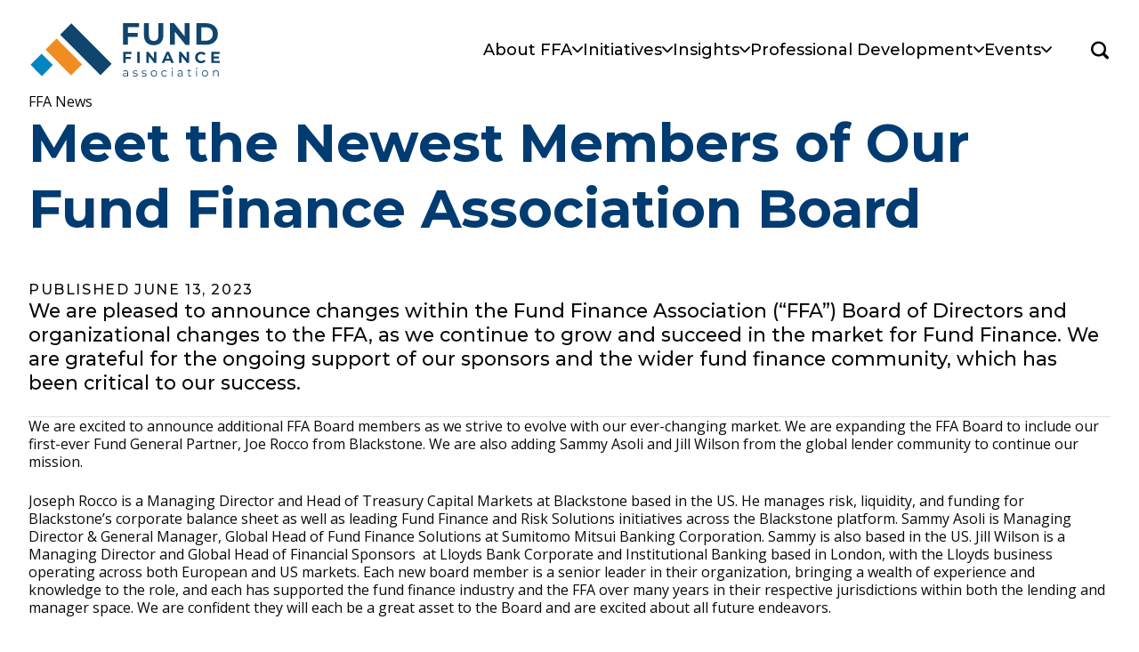

--- FILE ---
content_type: text/html; charset=utf-8
request_url: https://fundfinanceassociation.com/industry-news/06-2023-board-announcement/
body_size: 6904
content:



<html lang="en">
<head id="head">
    <meta charset="utf-8">
    <meta http-equiv="X-UA-Compatible" content="IE=edge">
    <meta name="viewport" content="width=device-width,initial-scale=1.0">

            <title> Meet the Newest Members of Our Fund Finance Association Board - Fund Finance Association</title>


    <link rel="canonical" href="https://fundfinanceassociation.com/industry-news/06-2023-board-announcement/" />
    <meta name="url" content="https://fundfinanceassociation.com/industry-news/06-2023-board-announcement/">
    <meta property="og:url" content="/industry-news/06-2023-board-announcement/">
    <meta property="og:site_name" content="Fund Finance Association">


<!-- Google Tag Manager -->
<script>(function(w,d,s,l,i){w[l]=w[l]||[];w[l].push({'gtm.start':
new Date().getTime(),event:'gtm.js'});var f=d.getElementsByTagName(s)[0],
j=d.createElement(s),dl=l!='dataLayer'?'&l='+l:'';j.async=true;j.src=
'https://www.googletagmanager.com/gtm.js?id='+i+dl;f.parentNode.insertBefore(j,f);
})(window,document,'script','dataLayer','GTM-K79LSVT');</script>
<!-- End Google Tag Manager -->
    <link rel="preconnect" href="https://fonts.googleapis.com">
    <link rel="preconnect" href="https://fonts.gstatic.com" crossorigin>
    <link href="https://fonts.googleapis.com/css2?family=Montserrat:wght@500;600;700&amp;family=Open+Sans&amp;family=Roboto&amp;display=swap" rel="stylesheet">
    <link href="/styles/main.css" rel="stylesheet">

    

        <link rel="shortcut icon" type="image/jpg" href="/media/fmcfbshk/ffa_logo16x.png" />
    <script src='/App_Plugins/UmbracoForms/Assets/promise-polyfill/dist/polyfill.min.js' type='application/javascript'></script><script src='/App_Plugins/UmbracoForms/Assets/aspnet-validation/dist/aspnet-validation.min.js' type='application/javascript'></script>
</head>
<body>
<!-- Google Tag Manager (noscript) -->
<noscript><iframe src="https://www.googletagmanager.com/ns.html?id=GTM-K79LSVT"
height="0" width="0" style="display:none;visibility:hidden"></iframe></noscript>
<!-- End Google Tag Manager (noscript) -->
<!-- Start of HubSpot Embed Code -->
<script type="text/javascript" id="hs-script-loader" async defer src="//js.hs-scripts.com/47691692.js"></script>
<!-- End of HubSpot Embed Code -->    <div class="page"><a class="nav-skip" href="#content" aria-label="Skip to Content"> <span class="nav-skip__text">Skip To Content</span></a>
            <header class="header">
        <div class="header__inner">
            <nav class="header__util">
            </nav>
            <a class="header__logo" href="/" aria-label="Fund Finance Association Logo" id="site-name"><img class="logo__image" src="/media/urypfwn4/logo.svg" alt="Fund Finance Association Logo"></a>
<script type="application/ld+json">{"@type":"Organization","name":"Fund Finance Association","url":"https://fundfinanceassociation.com/","logo":"https://fundfinanceassociation.com/media/urypfwn4/logo.svg"}</script>            <nav class="header__nav" aria-labelledby="site-name">
                <ul class="nav__primary">
                            <li class="nav__item">
                                <button class="nav__toggle" aria-expanded="false">About FFA<i class="nav__icon glyph-down"></i></button>
                                <ul class="nav__secondary" aria-hidden="true">
                                            <li class="nav__item"><a class="nav__link" href="/about/mission-priorities/">Mission &amp; Priorities</a></li>
                                            <li class="nav__item"><a class="nav__link" href="/about/board-staff/" target="_blank">Board &amp; Staff</a></li>
                                            <li class="nav__item"><a class="nav__link" href="/about/get-involved/">Get Involved!</a></li>
                                            <li class="nav__item"><a class="nav__link" href="/about/apac-committees/">APAC Committees</a></li>
                                            <li class="nav__item"><a class="nav__link" href="/about/emea-committees/">EMEA Committees</a></li>
                                            <li class="nav__item"><a class="nav__link" href="/about/us-committee/">US Committee</a></li>
                                </ul>
                            </li>
                            <li class="nav__item">
                                <button class="nav__toggle" aria-expanded="false">Initiatives<i class="nav__icon glyph-down"></i></button>
                                <ul class="nav__secondary" aria-hidden="true">
                                            <li class="nav__item"><a class="nav__link" href="https://www.womeninfundfinance.com/">Women in Fund Finance</a></li>
                                            <li class="nav__item"><a class="nav__link" href="/initiatives/diversity-in-fund-finance/?id=2140">Diversity In Fund Finance</a></li>
                                            <li class="nav__item"><a class="nav__link" href="/initiatives/nextgen/">NextGen</a></li>
                                            <li class="nav__item"><a class="nav__link" href="/initiatives/ffa-awards/">FFA Awards</a></li>
                                            <li class="nav__item"><a class="nav__link" href="/initiatives/annual-rising-stars-awards/">Annual &#39;Rising Stars&#39; Award</a></li>
                                </ul>
                            </li>
                            <li class="nav__item">
                                <button class="nav__toggle" aria-expanded="false">Insights<i class="nav__icon glyph-down"></i></button>
                                <ul class="nav__secondary" aria-hidden="true">
                                            <li class="nav__item"><a class="nav__link" href="/industry-news/">Industry News</a></li>
                                            <li class="nav__item"><a class="nav__link" href="/subscribe/">Stay Informed</a></li>
                                </ul>
                            </li>
                            <li class="nav__item">
                                <button class="nav__toggle" aria-expanded="false">Professional Development<i class="nav__icon glyph-down"></i></button>
                                <ul class="nav__secondary" aria-hidden="true">
                                            <li class="nav__item"><a class="nav__link" href="/initiatives/ffa-university/">FFA University</a></li>
                                            <li class="nav__item"><a class="nav__link" href="/initiatives/mentorship-program/">Mentorship Program</a></li>
                                            <li class="nav__item"><a class="nav__link" href="/industry-jobs/">Industry Jobs</a></li>
                                </ul>
                            </li>
                            <li class="nav__item">
                                <button class="nav__toggle" aria-expanded="false">Events<i class="nav__icon glyph-down"></i></button>
                                <ul class="nav__secondary" aria-hidden="true">
                                            <li class="nav__item"><a class="nav__link" href="/events/">Events</a></li>
                                            <li class="nav__item"><a class="nav__link" href="/events/americas/02-02-26-global-symposium/">Global Symposium</a></li>
                                            <li class="nav__item"><a class="nav__link" href="/events/emea/06-24-26-european-symposium/">European Symposium</a></li>
                                            <li class="nav__item"><a class="nav__link" href="/events/past-events/11-06-25-asia-pacific-symposium/">Asia-Pacific Symposium</a></li>
                                            <li class="nav__item"><a class="nav__link" href="/events/emea/09-14-26-global-leadership-summit/">Global Leadership Summit</a></li>
                                            <li class="nav__item"><a class="nav__link" href="/events/americas/11-12-25-career-learning-forum-i-nyc/">WFF Career &amp; Learning Forum</a></li>
                                            <li class="nav__item"><a class="nav__link" href="/events/past-events/">Past Events</a></li>
                                </ul>
                            </li>
                </ul>
            </nav>
            <script type="text/javascript">
                function SubmitSearch() {
                    var searchtext = document.getElementById("search");
                    if (searchtext != undefined && searchtext.value != "") {
                        location.href = "/search/?query=" + searchtext.value;
                    }
                    return false;
                }
            </script>
            <div class="header__search">
                <div class="search__inner">
                    <button class="search__toggle">
                        <span class="hideVisually">Search</span>
                        <i class="search__icon"></i>
                    </button>
                    <form class="search__form">
                        <label class="hideVisually" for="search">Search:</label>
                        <div class="search__control">
                            <input class="search__input" id="search" type="text" placeholder="Type to search...">
                            <button class="search__submit" type="input" onclick="return SubmitSearch();">
                                <span class="hideVisually">Submit</span>
                                <i class="glyph-search"></i>
                            </button>
                        </div>
                    </form>
                </div>
            </div>
            <button class="header__toggle"></button>
            <nav class="header__drawer">
                <ul class="drawer__inner"></ul>
            </nav>
        </div>
    </header>

        <main class="content" id="content">
            




<section>
    <div class="section__inner">
        <blue-composition class="composition--padded composition--fill-cloud">
            <blue-component>
                <div class="hero ">
                    <div class="hero__inner">
                            <div class="hero__content">
                                <div class="hero__preheading">FFA News</div>
                                <h1 class="hero__heading">Meet the Newest Members of Our Fund Finance Association Board</h1>
                                <div class="hero__meta">
                                    <div class="">Published June 13, 2023</div>
                                </div>
                            </div>
                                            </div>
                </div>
            </blue-component>
        </blue-composition>
    </div>
</section>

<style>
    section.section--split > .section__inner > .section__rail {
        -webkit-box-flex: 0;
        -ms-flex: 0 0 calc(28rem - 2rem);
        flex: 0 0 calc(28rem - 2rem)
    }

    .article__item {
        padding: 2em;
    }

    .article__item-speakers {
        margin-left: 0.7rem;
    }

    .article__item-authors {
        margin: 1.7rem 0;
    }

    .article__item-speakers-title {
        margin-bottom: 0.5rem;
        font-family: "Montserrat", sans-serif;
        font-size: 0.875rem;
        font-weight: 800;
        text-transform: uppercase;
        letter-spacing: 1.4px;
    }

    .article__item-speaker:not(:last-child) {
        margin-bottom: 1rem;
    }

    .article__item-speaker-info {
        display: -webkit-box;
        display: -ms-flexbox;
        display: flex;
        -webkit-box-orient: vertical;
        -webkit-box-direction: normal;
        -ms-flex-direction: column;
        flex-direction: column;
        -webkit-box-pack: center;
        -ms-flex-pack: center;
        justify-content: center;
        font-family: "Open Sans", sans-serif;
        margin-bottom: 0.625rem;
    }

        .article__item-speaker-info a {
            font-size: 1rem;
            cursor: pointer;
            text-transform: initial;
            font-weight: initial;
        }

        .article__item-speaker-info div {
            padding-top: 0.5rem;
            font-size: 0.875rem;
        }

        .article__item-speaker-info span:first-of-type {
            border-right: 1px solid #0a0a0a;
            margin-right: 0.5rem;
            padding-right: 0.5rem;
        }

    .article__item-speaker img {
        margin-bottom: 0.625rem;
        border-radius: 50%;
    }

    .article__item-speakers img {
        max-height: 50px;
    }

    .article__item-download {
        text-align: center;
        border-top: 2px solid #dce4ea;
        padding-top: 1rem;
    }

    .article__item-speaker {
        display: -webkit-box;
        display: -ms-flexbox;
        display: flex;
        -webkit-box-align: center;
        -ms-flex-align: center;
        align-items: center;
    }

        .article__item-speaker img {
            margin-right: 1rem;
        }

    @media (max-width: 768px) {
        .section__rail {
            margin: 2rem 0;
        }

        .article__item {
            padding: 2rem 0;
        }

        .article__item-speaker {
            display: -webkit-box;
            display: -ms-flexbox;
            display: flex;
            -webkit-box-align: center;
            -ms-flex-align: center;
            align-items: center;
        }

            .article__item-speaker img {
                margin-right: 1rem;
            }
    }
</style>

<!--- Page Content BEGIN -->
<script type="application/ld+json">{"@context":"https://schema.org","@type":"NewsArticle","headline":"Meet the Newest Members of Our Fund Finance Association Board","datePublished":"2023-06-13T00:00:00Z","dateModified":"2024-04-24T20:55:37.527Z","publisher":{"@type":"Organization","name":"Fund Finance Association","url":"https://fundfinanceassociation.com/","logo":"https://fundfinanceassociation.com/media/urypfwn4/logo.svg"}}</script>
    <section>
        <div class="section__inner">
            <blue-composition class="composition--padded-sm">
                <blue-component>
                    <div class="wysiwyg">
                            <h5>We are pleased to announce changes within the Fund Finance Association (“FFA”) Board of Directors and organizational changes to the FFA, as we continue to grow and succeed in the market for Fund Finance. We are grateful for the ongoing support of our sponsors and the wider fund finance community, which has been critical to our success.  </h5>
                                                    <hr>
                                            </div>
                </blue-component>
            </blue-composition>
        </div>
    </section>
<section class="section--split">
    <div class="section__inner">
        <div class="section__main">
            <blue-composition class="composition--padded-sm composition--padded-flush-top">
                <blue-component>
                    <div class="wysiwyg">
                        <p>We are excited to announce additional FFA Board members as we strive to evolve with our ever-changing market. We are expanding the FFA Board to include our first-ever Fund General Partner, Joe Rocco from Blackstone. We are also adding Sammy Asoli and Jill Wilson from the global lender community to continue our mission.</p>
<p>Joseph Rocco is a Managing Director and Head of Treasury Capital Markets at Blackstone based in the US. He manages risk, liquidity, and funding for Blackstone’s corporate balance sheet as well as leading Fund Finance and Risk Solutions initiatives across the Blackstone platform. Sammy Asoli is Managing Director &amp; General Manager, Global Head of Fund Finance Solutions at Sumitomo Mitsui Banking Corporation. Sammy is also based in the US. Jill Wilson is a Managing Director and Global Head of Financial Sponsors  at Lloyds Bank Corporate and Institutional Banking based in London, with the Lloyds business operating across both European and US markets. Each new board member is a senior leader in their organization, bringing a wealth of experience and knowledge to the role, and each has supported the fund finance industry and the FFA over many years in their respective jurisdictions within both the lending and manager space. We are confident they will each be a great asset to the Board and are excited about all future endeavors.</p>
<p>As part of the normal FFA Board rotation process, Jeff Maier and Nick Mitra have decided to step off the FFA Board at the end of their current terms and will be joining the FFA Advisory Committee as of the end of June 2023. Both Board members have been instrumental over the last decade, and we would like to thank Jeff and Nick for their strong leadership and dedicated service on the FFA Board. We are the exceptional global association we are today because of their hard work, dedication, and contribution.</p>
<p>We look forward to their continued participation in the FFA through the Advisory Committees.</p>
<p>We are cognizant that we have many incredibly talented individuals in the fund finance industry that would like to be more heavily involved with and further support the FFA. With this in mind, we are delighted to confirm that we will set up small executive sub-committees to support the Board in different areas, including fundraising, sponsorship, nominations, and governance.</p>
<p>The new executive team structure is intended to encourage further involvement in the management and leadership of the FFA, creating opportunities for board and committee succession as part of the FFA board member rotations. Further details on this will be published in due course.</p>
<p>Please join us in extending a warm welcome to our new board members. The knowledge, experience, and fresh perspectives they bring will contribute significantly to the continued growth of the FFA.</p>
<p>Sincerely,</p>
<p>FFA Board </p>
                    </div>
                </blue-component>
            </blue-composition>
        </div>


    </div>
</section>
<!--- Page Content END -->


        </main>
            <footer class="footer">
        <div class="footer__inner">
            <form class="footer__marketing" style="background-image:url(/img/logo-overlay.svg)">
                <div class="marketing__inner">
                    <h3 class="marketing__title">Stay Informed</h3>
                        <p class="marketing__copy">Stay up to date on the latest developments in the international Fund Finance arena. Subscribe to our updates.</p>
                                            <a class="btn btn--ghost btn--light" href="/subscribe/" aria-label="Link to sign up for newsletter" target="_blank">Subscribe</a>
                </div>
            </form>

            <!-- Visually Hidden Heading for Accessibility -->
            <h2 class="hideVisually">Footer Navigation</h2>

            <nav class="footer__sitemap">
                <div class="sitemap__inner">
                            <ul class="sitemap__column">
                                <li class="sitemap__item">
                                    <h3 class="sitemap__title">Get Involved</h3>
                                </li>
                                        <li class="sitemap__item">
                                            <a class="sitemap__link" href="https://fundfinanceassociation.com/media/ppso3wdv/ffa-2025-sponsor-brochure.pdf" target="_blank">2025 Sponsorship Brochure</a>
                                        </li>
                                        <li class="sitemap__item">
                                            <a class="sitemap__link" href="/media/ffplm0wb/ffa-2026-sponsorship-brochure.pdf" target="_blank">Become a Sponsor 2026</a>
                                        </li>
                                        <li class="sitemap__item">
                                            <a class="sitemap__link" href="/events/">Attend an Event</a>
                                        </li>
                                        <li class="sitemap__item">
                                            <a class="sitemap__link" href="/about/get-involved/" target="_blank">Apply for a Committee</a>
                                        </li>
                            </ul>
                            <ul class="sitemap__column">
                                <li class="sitemap__item">
                                    <h3 class="sitemap__title">Develop Yourself</h3>
                                </li>
                                        <li class="sitemap__item">
                                            <a class="sitemap__link" href="/initiatives/mentorship-program/" target="_blank">Mentorship Program</a>
                                        </li>
                                        <li class="sitemap__item">
                                            <a class="sitemap__link" href="/industry-jobs/" target="_blank">Industry Jobs</a>
                                        </li>
                            </ul>
                            <ul class="sitemap__column">
                                <li class="sitemap__item">
                                    <h3 class="sitemap__title">Connect with us</h3>
                                </li>
                                        <li class="sitemap__item">
                                            <a class="sitemap__link" href="https://www.linkedin.com/company/fund-finance-association/?viewAsMember=true" target="_blank">
                                                <i class="sitemap__icon glyph-linkedin"></i>
                                                Fund Finance Association
                                            </a>
                                        </li>
                                        <li class="sitemap__item">
                                            <a class="sitemap__link" href="https://www.linkedin.com/company/fund-finance-association-nextgen/?viewAsMember=true" target="_blank">
                                                <i class="sitemap__icon glyph-linkedin"></i>
                                                NextGen
                                            </a>
                                        </li>
                                        <li class="sitemap__item">
                                            <a class="sitemap__link" href="https://www.linkedin.com/company/women-in-fund-finance/?viewAsMember=true" target="_blank">
                                                <i class="sitemap__icon glyph-linkedin"></i>
                                                Women in Fund Finance
                                            </a>
                                        </li>
                            </ul>
                </div>
            </nav>
        </div>
        <small class="footer__legal">
            <span class="legal__copy">&#169; 2022 Fund Finance Association</span>
            <nav class="legal__nav">
            </nav>
        </small>
    </footer>

    </div>
    <div class="modal">
        <dialog class="modal__container" role="dialog" aria-modal="true">
            <button class="modal__close" aria-label="Close"><i class="glyph-close"></i></button>
            <div class="modal__content"></div>
        </dialog>
    </div>

    

    <script src="/js/polyfills.js"></script>
    <script src="/js/index.js"></script>

    

</body>
</html>

--- FILE ---
content_type: text/css
request_url: https://fundfinanceassociation.com/styles/main.css
body_size: 22604
content:
:root{--headerHeight: 0;--drawerHeight: 100vh;--headerTransition: 0.25s ease}:root{--xs: 0;--sm: 576px;--md: 768px;--lg: 992px;--xl: 1200px;--sm_dn: 575px;--md_dn: 767px;--lg_dn: 991px;--xl_dn: 1199px;--fill-gray: #f5f5f5;--fill-darkBlue: #003c71;--fill-blue: #0076B8;--fill-lightBlue: #47BFFF;--fill-fog: #e5ebef;--fill-cloud: #dce4ea}.hideVisually{position:absolute;width:1px;height:1px;padding:0;overflow:hidden;clip:rect(0, 0, 0, 0);white-space:nowrap;-webkit-clip-path:inset(50%);clip-path:inset(50%);border:0}:root{--headerHeight: 0;--drawerHeight: 100vh;--headerTransition: 0.25s ease}/*! normalize.css v8.0.1 | MIT License | github.com/necolas/normalize.css */html{line-height:1.15;-webkit-text-size-adjust:100%}body{margin:0}main{display:block}h1{font-size:2em;margin:.67em 0}hr{-webkit-box-sizing:content-box;box-sizing:content-box;height:0;overflow:visible}pre{font-family:monospace,monospace;font-size:1em}a{background-color:transparent}abbr[title]{border-bottom:none;text-decoration:underline;-webkit-text-decoration:underline dotted;text-decoration:underline dotted}b,strong{font-weight:bolder}code,kbd,samp{font-family:monospace,monospace;font-size:1em}small{font-size:80%}sub,sup{font-size:75%;line-height:0;position:relative;vertical-align:baseline}sub{bottom:-0.25em}sup{top:-0.5em}img{border-style:none}button,input,optgroup,select,textarea{font-family:inherit;font-size:100%;line-height:1.15;margin:0}button,input{overflow:visible}button,select{text-transform:none}button,[type=button],[type=reset],[type=submit]{-webkit-appearance:button}button::-moz-focus-inner,[type=button]::-moz-focus-inner,[type=reset]::-moz-focus-inner,[type=submit]::-moz-focus-inner{border-style:none;padding:0}button:-moz-focusring,[type=button]:-moz-focusring,[type=reset]:-moz-focusring,[type=submit]:-moz-focusring{outline:1px dotted ButtonText}fieldset{padding:.35em .75em .625em}legend{-webkit-box-sizing:border-box;box-sizing:border-box;color:inherit;display:table;max-width:100%;padding:0;white-space:normal}progress{vertical-align:baseline}textarea{overflow:auto}[type=checkbox],[type=radio]{-webkit-box-sizing:border-box;box-sizing:border-box;padding:0}[type=number]::-webkit-inner-spin-button,[type=number]::-webkit-outer-spin-button{height:auto}[type=search]{-webkit-appearance:textfield;outline-offset:-2px}[type=search]::-webkit-search-decoration{-webkit-appearance:none}::-webkit-file-upload-button{-webkit-appearance:button;font:inherit}details{display:block}summary{display:list-item}template{display:none}[hidden]{display:none}@font-face{font-family:"icomoon";src:url("/fonts/icons/icomoon.ttf") format("truetype"),url("/fonts/icons/icomoon.woff") format("woff"),url("/fonts/icons/icomoon.svg#icomoon") format("svg");font-weight:normal;font-style:normal;font-display:block}html{font-size:16px;-webkit-box-sizing:border-box;box-sizing:border-box}*,*::before,*::after{-webkit-box-sizing:inherit;box-sizing:inherit}html,body{height:100%}body{margin:0;padding:0;font-size:1rem;line-height:1.3;font-family:"Open Sans",sans-serif;font-weight:400;color:#0a0a0a;background:#fff;max-width:100%}body.using-mouse *:focus{outline:none}body:not(.using-mouse) *:focus{outline:none;-webkit-box-shadow:0 0 0 3px #003c71,0 0 0 6px #fff;box-shadow:0 0 0 3px #003c71,0 0 0 6px #fff}body.modal-open{height:100vh;overflow-y:hidden;overflow-x:hidden;position:fixed;top:0;left:0;width:100%;padding-right:15px}img{max-width:100%}h1,h2,h3,h4,h5,h6,hgroup,hr,ul,ol,dl,blockquote,p,address,figure,pre{margin:0 0 1.5rem}h1,h2,h3,.h1,.h2,.h3{font-family:"Montserrat",sans-serif;font-weight:700;line-height:1.25}h4,h5,h6,.h4,.h5,.h6{font-family:"Montserrat",sans-serif;font-weight:500;line-height:1.25}h1,.h1{font-size:2.25rem}@media screen and (min-width: 20rem){h1,.h1{font-size:calc( 2.25rem + 1.5 * ((100vw - 20rem) / 62) )}}@media screen and (min-width: 82rem){h1,.h1{font-size:3.75rem}}h2,.h2{font-size:1.6875rem}@media screen and (min-width: 20rem){h2,.h2{font-size:calc( 1.6875rem + 1.125 * ((100vw - 20rem) / 62) )}}@media screen and (min-width: 82rem){h2,.h2{font-size:2.8125rem}}h3,.h3{font-size:1.35rem}@media screen and (min-width: 20rem){h3,.h3{font-size:calc( 1.35rem + 0.9 * ((100vw - 20rem) / 62) )}}@media screen and (min-width: 82rem){h3,.h3{font-size:2.25rem}}h4,.h4{font-size:.9rem}@media screen and (min-width: 20rem){h4,.h4{font-size:calc( 0.9rem + 0.6 * ((100vw - 20rem) / 62) )}}@media screen and (min-width: 82rem){h4,.h4{font-size:1.5rem}}h5,.h5{font-size:.825rem}@media screen and (min-width: 20rem){h5,.h5{font-size:calc( 0.825rem + 0.55 * ((100vw - 20rem) / 62) )}}@media screen and (min-width: 82rem){h5,.h5{font-size:1.375rem}}h6,.h6{font-size:.75rem}@media screen and (min-width: 20rem){h6,.h6{font-size:calc( 0.75rem + 0.5 * ((100vw - 20rem) / 62) )}}@media screen and (min-width: 82rem){h6,.h6{font-size:1.25rem}}hr{margin-top:1.5rem;border:none;border-top:1px solid}a{-webkit-transition:.2s ease;transition:.2s ease;color:#0076b8;font-family:"Montserrat",sans-serif;font-weight:700;text-decoration:underline;text-transform:uppercase;font-size:.875rem;background-color:transparent;-webkit-text-decoration-skip:objects}a:hover{color:#002439;text-decoration:underline}[class^=glyph-]::before,[class*=" glyph-"]::before{font-family:"icomoon" !important;speak:never;font-style:normal;font-weight:normal;font-variant:normal;text-transform:none;line-height:1;-webkit-font-smoothing:antialiased;-moz-osx-font-smoothing:grayscale}@media speech{[class^=glyph-]::before,[class*=" glyph-"]::before{display:none;visibility:hidden}}*[class*=umbraco-forms] form{max-width:100rem;margin-right:0rem;margin-left:0rem;width:calc(100% - 0rem);display:-webkit-box;display:-ms-flexbox;display:flex;-webkit-box-orient:vertical;-webkit-box-direction:normal;-ms-flex-direction:column;flex-direction:column}@media(min-width: 100rem){*[class*=umbraco-forms] form{margin-right:auto;margin-left:auto;width:100%}}*[class*=umbraco-forms] form fieldset.umbraco-forms-fieldset{border:none;padding:0}*[class*=umbraco-forms] form fieldset.umbraco-forms-fieldset:not(:last-of-type){margin:0 0 2rem}*[class*=umbraco-forms] form fieldset.umbraco-forms-fieldset legend{margin:0 0 1.5rem;font-family:"Montserrat",sans-serif;font-weight:700;line-height:1.25}*[class*=umbraco-forms] form fieldset.umbraco-forms-fieldset legend{font-size:1.35rem}@media screen and (min-width: 20rem){*[class*=umbraco-forms] form fieldset.umbraco-forms-fieldset legend{font-size:calc( 1.35rem + 0.9 * ((100vw - 20rem) / 62) )}}@media screen and (min-width: 82rem){*[class*=umbraco-forms] form fieldset.umbraco-forms-fieldset legend{font-size:2.25rem}}*[class*=umbraco-forms] form .umbraco-forms-field{display:-webkit-box;display:-ms-flexbox;display:flex;-webkit-box-orient:vertical;-webkit-box-direction:normal;-ms-flex-direction:column;flex-direction:column}*[class*=umbraco-forms] form .umbraco-forms-field:not(:last-child){margin-bottom:1rem}*[class*=umbraco-forms] form .umbraco-forms-field.checkbox,*[class*=umbraco-forms] form .umbraco-forms-field.radio{-webkit-box-orient:horizontal;-webkit-box-direction:normal;-ms-flex-direction:row;flex-direction:row;gap:.5rem}*[class*=umbraco-forms] form .umbraco-forms-field.checkbox .umbraco-forms-field-wrapper,*[class*=umbraco-forms] form .umbraco-forms-field.radio .umbraco-forms-field-wrapper{-webkit-box-flex:0;-ms-flex:0 0 auto;flex:0 0 auto}*[class*=umbraco-forms] form .umbraco-forms-field.checkbox label,*[class*=umbraco-forms] form .umbraco-forms-field.radio label{margin:0}*[class*=umbraco-forms] form .umbraco-forms-field label{-webkit-box-flex:0;-ms-flex:0 1 max-content;flex:0 1 max-content}*[class*=umbraco-forms] form .umbraco-forms-field .umbraco-forms-field-wrapper{display:-webkit-box;display:-ms-flexbox;display:flex;-webkit-box-align:center;-ms-flex-align:center;align-items:center;-ms-flex-wrap:wrap;flex-wrap:wrap;-webkit-box-flex:1;-ms-flex:1 1 100%;flex:1 1 100%;gap:1rem}*[class*=umbraco-forms] form .umbraco-forms-field .umbraco-forms-field-wrapper .radiobuttonlist input,*[class*=umbraco-forms] form .umbraco-forms-field .umbraco-forms-field-wrapper .checkboxlist input{margin:0}*[class*=umbraco-forms] form .umbraco-forms-field .umbraco-forms-field-wrapper .radiobuttonlist label,*[class*=umbraco-forms] form .umbraco-forms-field .umbraco-forms-field-wrapper .checkboxlist label{margin-left:.5rem}*[class*=umbraco-forms] form .umbraco-forms-field .umbraco-forms-field-wrapper .field-validation-error{-webkit-box-flex:0;-ms-flex:0 0 100%;flex:0 0 100%;color:#940303;margin-top:-0.75rem;font-style:italic;font-size:.875rem}*[class*=umbraco-forms] form label.umbraco-forms-label{font-family:"Montserrat",sans-serif;font-weight:700;margin:0 0 .25rem}*[class*=umbraco-forms] form input:not([type=radio],[type=checkbox],[type=submit]),*[class*=umbraco-forms] form select,*[class*=umbraco-forms] form textarea{-webkit-appearance:none;-moz-appearance:none;appearance:none;border:none;background:none;-webkit-box-shadow:none;box-shadow:none;border-radius:0;padding:0;margin:0;height:auto;width:auto;padding:1rem;border:1px solid #dce4ea;-webkit-box-flex:1;-ms-flex:1 1 100%;flex:1 1 100%}*[class*=umbraco-forms] form input[type=file]{font-size:.875rem;padding:.5rem 0 0;border:none}*[class*=umbraco-forms] form input[type=radio],*[class*=umbraco-forms] form input[type=checkbox]{border:1px solid #dce4ea;background:none}*[class*=umbraco-forms] form input[type=checkbox]{border-radius:0}*[class*=umbraco-forms] form input[type=submit],*[class*=umbraco-forms] form button{all:unset;cursor:pointer;-webkit-appearance:none;-moz-appearance:none;appearance:none;border:none;background:none;-webkit-box-shadow:none;box-shadow:none;border-radius:0;padding:0;margin:0;text-decoration:none;-ms-touch-action:manipulation;touch-action:manipulation;cursor:pointer;appearance:none;border:none;background:none;box-shadow:none;border-radius:0;padding:0;margin:0;text-decoration:none;touch-action:manipulation;display:-webkit-inline-box;display:-ms-inline-flexbox;display:inline-flex;-webkit-box-align:center;-ms-flex-align:center;align-items:center;-webkit-box-pack:center;-ms-flex-pack:center;justify-content:center;position:relative;width:auto;padding:.875rem 2rem;text-align:center;border-width:1px;border-style:solid;border-radius:0px;-webkit-transition:.2s ease;transition:.2s ease;text-transform:uppercase;z-index:0;border-color:#003c71;background:#003c71;color:#fff;margin-top:2rem}*[class*=umbraco-forms] form input[type=submit]:hover,*[class*=umbraco-forms] form button:hover{text-decoration:none}*[class*=umbraco-forms] form input[type=submit]:hover,*[class*=umbraco-forms] form button:hover{text-decoration:none}*[class*=umbraco-forms] form input[type=submit].disabled,*[class*=umbraco-forms] form input[type=submit][disabled],*[class*=umbraco-forms] form button.disabled,*[class*=umbraco-forms] form button[disabled]{pointer-events:none;opacity:.65}*[class*=umbraco-forms] form input[type=submit]::before,*[class*=umbraco-forms] form button::before{content:"";z-index:-1;background:inherit;position:absolute;-webkit-transition:.25s ease;transition:.25s ease;top:100%;left:0;right:0;bottom:0}*[class*=umbraco-forms] form input[type=submit]::after,*[class*=umbraco-forms] form button::after{content:"";height:3px;background:#0076b8;position:absolute;bottom:-1px;left:0;right:0;-webkit-transition:.2s ease;transition:.2s ease}*[class*=umbraco-forms] form input[type=submit]:hover,*[class*=umbraco-forms] form button:hover{border-color:#0076b8;color:#fff}*[class*=umbraco-forms] form input[type=submit]:hover::before,*[class*=umbraco-forms] form button:hover::before{top:0;background:#0076b8}input[type=search]::-ms-clear,input[type=search]::-ms-reveal{display:none;width:0;height:0}input[type=search]::-webkit-search-decoration,input[type=search]::-webkit-search-cancel-button,input[type=search]::-webkit-search-results-button,input[type=search]::-webkit-search-results-decoration{display:none}input[type=number]::-webkit-inner-spin-button,input[type=number]::-webkit-outer-spin-button{-webkit-appearance:none;margin:0}.nav-skip{position:fixed;top:1rem;left:1rem;padding:.5rem .75rem;background:#fff;-webkit-box-shadow:.125rem .125rem .25rem rgba(10,10,10,.2),.125rem .125rem .75rem rgba(10,10,10,.075);box-shadow:.125rem .125rem .25rem rgba(10,10,10,.2),.125rem .125rem .75rem rgba(10,10,10,.075);opacity:0;-webkit-transform:translateY(-100%);transform:translateY(-100%);-webkit-transition:.25s ease;transition:.25s ease;z-index:10000}.nav-skip:focus{opacity:1;-webkit-transform:translateY(0);transform:translateY(0)}.header{top:0;left:0;right:0;position:fixed;z-index:100;-webkit-transition:var(--headerTransition);transition:var(--headerTransition);max-width:100vw}body.header-hidden .header{-webkit-transform:translateY(-100%);transform:translateY(-100%)}.header *{text-transform:none;text-decoration:none;font-family:"Open Sans",sans-serif;font-weight:400}.header__inner{max-width:82rem;margin-right:2rem;margin-left:2rem;width:calc(100% - 4rem);display:-webkit-box;display:-ms-flexbox;display:flex;gap:0 1.5rem;padding:1rem 0;position:relative}@media(min-width: 86rem){.header__inner{margin-right:auto;margin-left:auto;width:100%}}.header__inner::before{z-index:-2;position:absolute;top:0;left:50%;bottom:0;content:"";width:100vw;-webkit-transform:translateX(-50%);transform:translateX(-50%);background:#fff}@media(min-width: 992px){.header__inner{display:-ms-grid;display:grid;gap:1.5rem clamp(1rem, 3.25vw, 3.5rem);-ms-grid-rows:auto auto;grid-template-rows:auto auto;-ms-grid-columns:minmax(100px, 220px) 1fr auto auto;grid-template-columns:minmax(100px, 220px) 1fr auto auto;padding:0 0 1rem}}@media print{.header__inner{display:-ms-grid;display:grid;gap:1.5rem clamp(1rem, 3.25vw, 3.5rem);-ms-grid-rows:auto auto;grid-template-rows:auto auto;-ms-grid-columns:minmax(100px, 220px) 1fr auto auto;grid-template-columns:minmax(100px, 220px) 1fr auto auto;padding:0 0 1rem}}@media(max-width: 991px){.header__inner{gap:0}}.header__util{display:none}@media(min-width: 992px){.header__util{-ms-grid-row:1;-ms-grid-row-span:1;-ms-grid-column:1;-ms-grid-column-span:4;grid-area:1/1/2/5;display:-webkit-box;display:-ms-flexbox;display:flex;-webkit-box-pack:end;-ms-flex-pack:end;justify-content:flex-end;position:relative;z-index:1;background:#003c71;gap:1rem}}@media print{.header__util{-ms-grid-row:1;-ms-grid-row-span:1;-ms-grid-column:1;-ms-grid-column-span:4;grid-area:1/1/2/5;display:-webkit-box;display:-ms-flexbox;display:flex;-webkit-box-pack:end;-ms-flex-pack:end;justify-content:flex-end;position:relative;z-index:1;background:#003c71;gap:1rem}}.header__util::before{z-index:-1;position:absolute;top:0;left:50%;bottom:0;content:"";width:100vw;-webkit-transform:translateX(-50%);transform:translateX(-50%);background:inherit}.header__logo{display:-webkit-box;display:-ms-flexbox;display:flex;-webkit-box-flex:0;-ms-flex:0 4 140px;flex:0 4 140px}@media(min-width: 992px){.header__logo{-ms-grid-row:2;-ms-grid-row-span:1;-ms-grid-column:1;-ms-grid-column-span:1;grid-area:2/1/3/2}}@media print{.header__logo{-ms-grid-row:2;-ms-grid-row-span:1;-ms-grid-column:1;-ms-grid-column-span:1;grid-area:2/1/3/2}}.header__nav{display:none}@media(min-width: 992px){.header__nav{display:-webkit-box;display:-ms-flexbox;display:flex;-ms-grid-row:2;-ms-grid-row-span:1;-ms-grid-column:3;-ms-grid-column-span:1;grid-area:2/3/3/4}}@media print{.header__nav{display:-webkit-box;display:-ms-flexbox;display:flex;-ms-grid-row:2;-ms-grid-row-span:1;-ms-grid-column:3;-ms-grid-column-span:1;grid-area:2/3/3/4}}.header__search{display:-webkit-box;display:-ms-flexbox;display:flex;-webkit-box-ordinal-group:3;-ms-flex-order:2;order:2;-webkit-box-flex:0;-ms-flex:0 0 auto;flex:0 0 auto}@media(min-width: 992px){.header__search{-webkit-box-ordinal-group:unset;-ms-flex-order:unset;order:unset;-ms-grid-row:2;-ms-grid-row-span:1;-ms-grid-column:4;-ms-grid-column-span:1;grid-area:2/4/3/5}}@media print{.header__search{-webkit-box-ordinal-group:unset;-ms-flex-order:unset;order:unset;-ms-grid-row:2;-ms-grid-row-span:1;-ms-grid-column:4;-ms-grid-column-span:1;grid-area:2/4/3/5}}@media(max-width: 991px){.header__search{margin-left:1rem}}.header__toggle,.header__drawer{display:-webkit-box;display:-ms-flexbox;display:flex}@media(min-width: 992px){.header__toggle,.header__drawer{display:none}}@media print{.header__toggle,.header__drawer{display:none}}.header__toggle{cursor:pointer;-webkit-appearance:none;-moz-appearance:none;appearance:none;border:none;background:none;-webkit-box-shadow:none;box-shadow:none;border-radius:0;padding:0;margin:0;text-decoration:none;-ms-touch-action:manipulation;touch-action:manipulation;-ms-grid-row:2;-ms-grid-row-span:1;-ms-grid-column:4;-ms-grid-column-span:1;grid-area:2/4/3/5;-webkit-box-flex:0;-ms-flex:0 0 auto;flex:0 0 auto;-webkit-box-pack:center;-ms-flex-pack:center;justify-content:center;-webkit-box-align:center;-ms-flex-align:center;align-items:center;-webkit-transition:.2s ease;transition:.2s ease;margin:0;margin-left:auto;padding:0;line-height:1;font-size:1.5rem}.header__toggle:hover{text-decoration:none}@media(min-width: 992px){.header__toggle{font-size:1rem}}@media print{.header__toggle{font-size:1rem}}.header__toggle::before{font-family:"icomoon" !important;speak:never;font-style:normal;font-weight:normal;font-variant:normal;text-transform:none;line-height:1;-webkit-font-smoothing:antialiased;-moz-osx-font-smoothing:grayscale;content:""}@media speech{.header__toggle::before{display:none;visibility:hidden}}.header__toggle.is-active{-webkit-transform:rotate(90deg);transform:rotate(90deg);color:#0076b8}.header__toggle.is-active::before{content:""}.header__drawer{top:var(--headerHeight);height:var(--drawerHeight);position:fixed;right:0;left:0;bottom:0;z-index:-3;visibility:hidden;-webkit-transition:.2s ease;transition:.2s ease;opacity:0;-webkit-box-orient:vertical;-webkit-box-direction:normal;-ms-flex-direction:column;flex-direction:column;background:#fff}.header__drawer.is-active{visibility:visible;opacity:1}.util__link{color:#fff;padding:0 .125rem;position:relative;font-family:"Montserrat",sans-serif;font-weight:500;font-size:.9375rem;height:40px;display:-webkit-box;display:-ms-flexbox;display:flex;-webkit-box-align:center;-ms-flex-align:center;align-items:center}.util__link::after{content:"";position:absolute;left:0;right:0;bottom:0;height:.125rem;background:#fff;opacity:0;-webkit-transition:inherit;transition:inherit}.util__link:hover{text-decoration:none;color:#fff}.util__link:hover::after{opacity:1}.logo__image{width:auto;-webkit-box-flex:1;-ms-flex:1 1 100%;flex:1 1 100%;display:inline}.nav__primary,.nav__secondary{display:-webkit-box;display:-ms-flexbox;display:flex;list-style:none;padding:0;margin:0}.nav__primary{gap:clamp(1rem, 3.25vw, 3.5rem);-webkit-box-flex:1;-ms-flex:1 1 100%;flex:1 1 100%}.nav__item{display:-webkit-box;display:-ms-flexbox;display:flex;position:relative}.nav__item:not(.nav__secondary *){-webkit-box-flex:1;-ms-flex:1 1 0px;flex:1 1 0}.nav__item:hover .nav__toggle,.nav__item.is-active .nav__toggle{color:#0076b8}.nav__item.is-active .nav__icon{-webkit-transform:translateY(-15%) rotate(-180deg);transform:translateY(-15%) rotate(-180deg)}.nav__item.is-active .nav__secondary{opacity:1;visibility:visible;pointer-events:all}.nav__item:last-child .nav__secondary{left:auto;right:0}.nav__toggle,.nav__link{cursor:pointer;-webkit-appearance:none;-moz-appearance:none;appearance:none;border:none;background:none;-webkit-box-shadow:none;box-shadow:none;border-radius:0;padding:0;margin:0;text-decoration:none;-ms-touch-action:manipulation;touch-action:manipulation;display:-webkit-box;display:-ms-flexbox;display:flex;-webkit-box-align:center;-ms-flex-align:center;align-items:center;gap:.5rem;cursor:pointer;white-space:nowrap;-webkit-box-flex:1;-ms-flex:1 1 100%;flex:1 1 100%;-webkit-transition:.2s ease;transition:.2s ease;font-family:"Montserrat",sans-serif;font-size:1rem}.nav__toggle:hover,.nav__link:hover{text-decoration:none}@media(min-width: 1200px){.nav__toggle,.nav__link{font-size:1.125rem}}@media print{.nav__toggle,.nav__link{font-size:1.125rem}}.nav__toggle:not(.nav__secondary *),.nav__link:not(.nav__secondary *){padding:1rem .125rem;color:#0a0a0a;font-weight:500}.nav__toggle:not(.nav__secondary *):hover,.nav__link:not(.nav__secondary *):hover{text-decoration:none}.nav__secondary .nav__toggle,.nav__secondary .nav__link{padding:.5rem;color:#003c71;font-size:.875rem}.nav__secondary .nav__toggle:hover,.nav__secondary .nav__link:hover{color:#0076b8}.nav__icon{font-size:.75rem;-webkit-transition:-webkit-transform .2s ease;transition:-webkit-transform .2s ease;transition:transform .2s ease;transition:transform .2s ease, -webkit-transform .2s ease}.nav__secondary{-webkit-box-orient:vertical;-webkit-box-direction:normal;-ms-flex-direction:column;flex-direction:column;position:absolute;top:100%;left:0;min-width:100%;background:#fff;border-top:.25rem solid #0076b8;padding:1rem;-webkit-box-shadow:0 .125rem .25rem rgba(10,10,10,.15),0 .25rem .5rem rgba(10,10,10,.05);box-shadow:0 .125rem .25rem rgba(10,10,10,.15),0 .25rem .5rem rgba(10,10,10,.05);-webkit-transition:.2s ease;transition:.2s ease;opacity:0;visibility:hidden;pointer-events:none}.search__inner{display:-webkit-box;display:-ms-flexbox;display:flex;-webkit-box-flex:1;-ms-flex:1 1 100%;flex:1 1 100%}@media(min-width: 992px){.search__inner{position:relative}}@media print{.search__inner{position:relative}}.search__inner.is-active .search__toggle{color:#0076b8}.search__inner.is-active .search__icon{-webkit-transform:rotate(180deg);transform:rotate(180deg)}.search__inner.is-active .search__icon::before{content:""}.search__inner.is-active .search__form{opacity:1;visibility:visible;pointer-events:all}.search__toggle,.search__submit{cursor:pointer;-webkit-appearance:none;-moz-appearance:none;appearance:none;border:none;background:none;-webkit-box-shadow:none;box-shadow:none;border-radius:0;padding:0;margin:0;text-decoration:none;-ms-touch-action:manipulation;touch-action:manipulation}.search__toggle:hover,.search__submit:hover{text-decoration:none}.search__toggle{font-size:1.5rem}@media(min-width: 992px){.search__toggle{font-size:1.125rem;padding:1rem .125rem}}@media print{.search__toggle{font-size:1.125rem;padding:1rem .125rem}}@media(min-width: 1200px){.search__toggle{font-size:1.25rem}}@media print{.search__toggle{font-size:1.25rem}}.search__icon{display:block;-webkit-transition:.2s ease;transition:.2s ease}.search__icon::before{font-family:"icomoon" !important;speak:never;font-style:normal;font-weight:normal;font-variant:normal;text-transform:none;line-height:1;-webkit-font-smoothing:antialiased;-moz-osx-font-smoothing:grayscale;content:""}@media speech{.search__icon::before{display:none;visibility:hidden}}.search__form{position:absolute;top:100%;right:0;left:0;display:-webkit-box;display:-ms-flexbox;display:flex;background:#fff;border-top:.25rem solid #0076b8;padding:0;-webkit-transition:.2s ease;transition:.2s ease;opacity:0;visibility:hidden;pointer-events:none;z-index:0}.search__form::after{z-index:-2;position:absolute;top:-0.25rem;left:50%;bottom:0;content:"";width:100vw;-webkit-transform:translateX(-50%);transform:translateX(-50%);background:#fff;border-top:.25rem solid #0076b8;-webkit-box-shadow:0 .125rem .25rem rgba(10,10,10,.15),0 .25rem .5rem rgba(10,10,10,.05);box-shadow:0 .125rem .25rem rgba(10,10,10,.15),0 .25rem .5rem rgba(10,10,10,.05)}@media(min-width: 992px){.search__form{left:auto;-webkit-box-shadow:0 .125rem .25rem rgba(10,10,10,.15),0 .25rem .5rem rgba(10,10,10,.05);box-shadow:0 .125rem .25rem rgba(10,10,10,.15),0 .25rem .5rem rgba(10,10,10,.05)}.search__form::after{display:none}}@media print{.search__form{left:auto;-webkit-box-shadow:0 .125rem .25rem rgba(10,10,10,.15),0 .25rem .5rem rgba(10,10,10,.05);box-shadow:0 .125rem .25rem rgba(10,10,10,.15),0 .25rem .5rem rgba(10,10,10,.05)}.search__form::after{display:none}}.search__control{display:-webkit-box;display:-ms-flexbox;display:flex;background:#fff;-webkit-box-flex:1;-ms-flex:1 1 100%;flex:1 1 100%;position:relative}.search__control::before{content:"";position:absolute;top:1rem;left:1rem;right:1rem;bottom:1rem;pointer-events:none;border:1px solid #dce4ea}body:not(.using-mouse) .search__control:focus-within::before{-webkit-box-shadow:0 0 0 3px #003c71,0 0 0 6px #fff;box-shadow:0 0 0 3px #003c71,0 0 0 6px #fff}.search__input{-webkit-appearance:none;-moz-appearance:none;appearance:none;border:none;background:none;-webkit-box-shadow:none;box-shadow:none;border-radius:0;padding:0;margin:0;height:auto;width:auto;min-width:300px;-webkit-box-flex:1;-ms-flex:1 1 100%;flex:1 1 100%;padding:1.75rem;padding-right:calc(1rem + 40px)}.search__input[class][class]:focus{-webkit-box-shadow:none;box-shadow:none}.search__submit{position:absolute;right:1rem;top:1rem;padding:.75rem;-webkit-box-flex:0;-ms-flex:0 0 auto;flex:0 0 auto}.search__submit:hover{color:#0076b8}.drawer__inner{display:-webkit-box;display:-ms-flexbox;display:flex;-webkit-box-orient:vertical;-webkit-box-direction:normal;-ms-flex-direction:column;flex-direction:column;list-style:none;margin:0;padding:0;position:relative;-webkit-box-flex:1;-ms-flex:1 1 100%;flex:1 1 100%;overflow-y:auto;border-top:.25rem solid #0076b8}.drawer__inner .nav__item,.drawer__inner .nav__toggle,.drawer__inner .nav__link,.drawer__inner .nav__icon,.drawer__inner .nav__icon::before,.drawer__inner .nav__secondary,.drawer__inner .util__link{all:unset}.drawer__inner .drawer__item{display:-webkit-box;display:-ms-flexbox;display:flex;-webkit-box-flex:0;-ms-flex:0 0 auto;flex:0 0 auto;-webkit-box-orient:vertical;-webkit-box-direction:normal;-ms-flex-direction:column;flex-direction:column;border-bottom:1px solid #dce4ea;padding:.5rem 0}.drawer__inner .drawer__item .nav__toggle{cursor:pointer;-webkit-appearance:none;-moz-appearance:none;appearance:none;border:none;background:none;-webkit-box-shadow:none;box-shadow:none;border-radius:0;padding:0;margin:0;text-decoration:none;-ms-touch-action:manipulation;touch-action:manipulation;display:-webkit-box;display:-ms-flexbox;display:flex;gap:.5rem;-webkit-box-align:center;-ms-flex-align:center;align-items:center;-webkit-box-pack:justify;-ms-flex-pack:justify;justify-content:space-between}.drawer__inner .drawer__item .nav__toggle:hover{text-decoration:none}.drawer__inner .drawer__item .nav__toggle,.drawer__inner .drawer__item .nav__link,.drawer__inner .drawer__item .util__link{display:-webkit-box;display:-ms-flexbox;display:flex;color:#003c71;padding:.5rem 1.5rem;font-family:"Montserrat",sans-serif;font-size:.875rem}.drawer__inner .drawer__item .nav__toggle,.drawer__inner .drawer__item .util__link{text-transform:uppercase;text-decoration:none;font-weight:700}.drawer__inner .drawer__item .nav__icon{-webkit-transform:rotate(90deg);transform:rotate(90deg);-webkit-transition:.2s ease;transition:.2s ease}.drawer__inner .drawer__item .nav__icon::before{font-family:"icomoon" !important;speak:never;font-style:normal;font-weight:normal;font-variant:normal;text-transform:none;line-height:1;-webkit-font-smoothing:antialiased;-moz-osx-font-smoothing:grayscale;content:""}@media speech{.drawer__inner .drawer__item .nav__icon::before{display:none;visibility:hidden}}.drawer__inner .drawer__item .nav__toggle[data-active] .nav__icon{-webkit-transform:rotate(180deg);transform:rotate(180deg)}.drawer__inner .drawer__item .nav__toggle[data-active] .nav__icon::before{content:""}.drawer__inner .drawer__item .nav__secondary{display:-webkit-box;display:-ms-flexbox;display:flex;-webkit-box-orient:vertical;-webkit-box-direction:normal;-ms-flex-direction:column;flex-direction:column;list-style:none;padding:0 0 0 1rem;margin:0;overflow:hidden;height:0;opacity:0}.drawer__inner .drawer__item .nav__secondary[data-active]{height:auto;opacity:1}@supports(display: grid){.page{display:-ms-grid;display:grid;-ms-grid-rows:auto 1fr auto;grid-template-rows:auto 1fr auto;-ms-grid-columns:minmax(0, 1fr);grid-template-columns:minmax(0, 1fr);min-height:100vh}}#content{margin-top:var(--headerHeight)}section .section__inner{position:relative}section.section--sm>.section__inner{max-width:54rem;margin-right:2rem;margin-left:2rem;width:calc(100% - 4rem)}@media(min-width: 58rem){section.section--sm>.section__inner{margin-right:auto;margin-left:auto;width:100%}}section:not(.section--sm)>.section__inner{max-width:82rem;margin-right:2rem;margin-left:2rem;width:calc(100% - 4rem)}@media(min-width: 86rem){section:not(.section--sm)>.section__inner{margin-right:auto;margin-left:auto;width:100%}}@media(min-width: 992px){section.section--split>.section__inner{display:-webkit-box;display:-ms-flexbox;display:flex}section.section--split>.section__inner>.section__main,section.section--split>.section__inner>.section__rail{overflow:hidden;margin:0 2rem}section.section--split>.section__inner>.section__main:nth-child(1),section.section--split>.section__inner>.section__rail:nth-child(1){margin-left:0}section.section--split>.section__inner>.section__main:nth-child(2),section.section--split>.section__inner>.section__rail:nth-child(2){margin-right:0}section.section--split>.section__inner>.section__main:only-child,section.section--split>.section__inner>.section__rail:only-child{margin:0}section.section--split>.section__inner>.section__main{-webkit-box-flex:1;-ms-flex:1 1 calc(100% - 2rem);flex:1 1 calc(100% - 2rem)}section.section--split>.section__inner>.section__rail{-webkit-box-flex:0;-ms-flex:0 0 calc(22rem - 2rem);flex:0 0 calc(22rem - 2rem)}}@media print{section.section--split>.section__inner{display:-webkit-box;display:-ms-flexbox;display:flex}section.section--split>.section__inner>.section__main,section.section--split>.section__inner>.section__rail{overflow:hidden;margin:0 2rem}section.section--split>.section__inner>.section__main:nth-child(1),section.section--split>.section__inner>.section__rail:nth-child(1){margin-left:0}section.section--split>.section__inner>.section__main:nth-child(2),section.section--split>.section__inner>.section__rail:nth-child(2){margin-right:0}section.section--split>.section__inner>.section__main:only-child,section.section--split>.section__inner>.section__rail:only-child{margin:0}section.section--split>.section__inner>.section__main{-webkit-box-flex:1;-ms-flex:1 1 calc(100% - 2rem);flex:1 1 calc(100% - 2rem)}section.section--split>.section__inner>.section__rail{-webkit-box-flex:0;-ms-flex:0 0 calc(22rem - 2rem);flex:0 0 calc(22rem - 2rem)}}blue-composition>*:not(blue-component):not(blue-composition):not(:first-child),blue-composition>blue-component>*:not(:first-child),.blue-composition>*:not(blue-component):not(blue-composition):not(:first-child),.blue-composition>blue-component>*:not(:first-child){margin-top:2rem}blue-composition>*:not(blue-component):not(blue-composition):last-child,blue-composition>blue-component>*:last-child,.blue-composition>*:not(blue-component):not(blue-composition):last-child,.blue-composition>blue-component>*:last-child{margin-bottom:0}blue-composition:where(.composition--padded-sm),.blue-composition:where(.composition--padded-sm){padding-top:2rem;padding-bottom:2rem}blue-composition:where(.composition--padded),.blue-composition:where(.composition--padded){padding-top:2rem;padding-bottom:2rem}@media(min-width: 992px){blue-composition:where(.composition--padded),.blue-composition:where(.composition--padded){padding-top:4rem;padding-bottom:4rem}}@media print{blue-composition:where(.composition--padded),.blue-composition:where(.composition--padded){padding-top:4rem;padding-bottom:4rem}}blue-composition:where(.composition--padded-lg),.blue-composition:where(.composition--padded-lg){padding-top:6rem;padding-bottom:6rem}@media(min-width: 992px){blue-composition:where(.composition--padded-lg),.blue-composition:where(.composition--padded-lg){padding-top:13.72rem;padding-bottom:13.72rem}}@media print{blue-composition:where(.composition--padded-lg),.blue-composition:where(.composition--padded-lg){padding-top:13.72rem;padding-bottom:13.72rem}}blue-composition:where(.composition--padded-flush-top),.blue-composition:where(.composition--padded-flush-top){padding-top:0}blue-composition:where(.composition--padded-flush-bottom),.blue-composition:where(.composition--padded-flush-bottom){padding-bottom:0}blue-composition:where(.composition--spaced),.blue-composition:where(.composition--spaced){margin-top:2rem;margin-bottom:2rem}@media(min-width: 992px){blue-composition:where(.composition--spaced),.blue-composition:where(.composition--spaced){margin-top:4rem;margin-bottom:4rem}}@media print{blue-composition:where(.composition--spaced),.blue-composition:where(.composition--spaced){margin-top:4rem;margin-bottom:4rem}}blue-composition:where(.composition--spaced-sm),.blue-composition:where(.composition--spaced-sm){margin-top:2rem;margin-bottom:2rem}blue-composition:where(.composition--spaced-flush-top),.blue-composition:where(.composition--spaced-flush-top){margin-top:0}blue-composition:where(.composition--spaced-flush-bottom),.blue-composition:where(.composition--spaced-flush-bottom){margin-bottom:0}blue-composition:where(.composition--fill-gray),.blue-composition:where(.composition--fill-gray){color:#0a0a0a;position:relative;z-index:0}blue-composition:where(.composition--fill-gray)::before,.blue-composition:where(.composition--fill-gray)::before{content:"";z-index:-1;position:absolute;top:0;left:50%;bottom:0;width:100vw;-webkit-transform:translateX(-50%);transform:translateX(-50%);background-color:#f5f5f5;mix-blend-mode:screen}blue-composition:where(.composition--fill-darkBlue),.blue-composition:where(.composition--fill-darkBlue){color:#fff;position:relative;z-index:0;color:#fff}blue-composition:where(.composition--fill-darkBlue)::before,.blue-composition:where(.composition--fill-darkBlue)::before{content:"";z-index:-1;position:absolute;top:0;left:50%;bottom:0;width:100vw;-webkit-transform:translateX(-50%);transform:translateX(-50%);background-color:#003c71;mix-blend-mode:screen}blue-composition:where(.composition--fill-blue),.blue-composition:where(.composition--fill-blue){color:#fff;position:relative;z-index:0;color:#fff}blue-composition:where(.composition--fill-blue)::before,.blue-composition:where(.composition--fill-blue)::before{content:"";z-index:-1;position:absolute;top:0;left:50%;bottom:0;width:100vw;-webkit-transform:translateX(-50%);transform:translateX(-50%);background-color:#0076b8;mix-blend-mode:screen}blue-composition:where(.composition--fill-lightBlue),.blue-composition:where(.composition--fill-lightBlue){color:#0a0a0a;position:relative;z-index:0}blue-composition:where(.composition--fill-lightBlue)::before,.blue-composition:where(.composition--fill-lightBlue)::before{content:"";z-index:-1;position:absolute;top:0;left:50%;bottom:0;width:100vw;-webkit-transform:translateX(-50%);transform:translateX(-50%);background-color:#47bfff;mix-blend-mode:screen}blue-composition:where(.composition--fill-fog),.blue-composition:where(.composition--fill-fog){color:#0a0a0a;position:relative;z-index:0}blue-composition:where(.composition--fill-fog)::before,.blue-composition:where(.composition--fill-fog)::before{content:"";z-index:-1;position:absolute;top:0;left:50%;bottom:0;width:100vw;-webkit-transform:translateX(-50%);transform:translateX(-50%);background-color:#e5ebef;mix-blend-mode:screen}blue-composition:where(.composition--fill-cloud),.blue-composition:where(.composition--fill-cloud){color:#0a0a0a;position:relative;z-index:0}blue-composition:where(.composition--fill-cloud)::before,.blue-composition:where(.composition--fill-cloud)::before{content:"";z-index:-1;position:absolute;top:0;left:50%;bottom:0;width:100vw;-webkit-transform:translateX(-50%);transform:translateX(-50%);background-color:#dce4ea;mix-blend-mode:screen}blue-composition:where(.composition--fill-darkBlue) a,blue-composition:where(.composition--fill-blue) a,.blue-composition:where(.composition--fill-darkBlue) a,.blue-composition:where(.composition--fill-blue) a{color:#fff}blue-composition:where(.composition--fill-darkBlue) .cta-item__title,blue-composition:where(.composition--fill-darkBlue) .hero__heading,blue-composition:where(.composition--fill-blue) .cta-item__title,blue-composition:where(.composition--fill-blue) .hero__heading,.blue-composition:where(.composition--fill-darkBlue) .cta-item__title,.blue-composition:where(.composition--fill-darkBlue) .hero__heading,.blue-composition:where(.composition--fill-blue) .cta-item__title,.blue-composition:where(.composition--fill-blue) .hero__heading{color:inherit}blue-composition:where(.composition--fill-darkBlue) .btn,blue-composition:where(.composition--fill-blue) .btn,.blue-composition:where(.composition--fill-darkBlue) .btn,.blue-composition:where(.composition--fill-blue) .btn{border-color:#003c71;background:#fff;color:#003c71}blue-composition:where(.composition--fill-darkBlue) .btn:hover,blue-composition:where(.composition--fill-blue) .btn:hover,.blue-composition:where(.composition--fill-darkBlue) .btn:hover,.blue-composition:where(.composition--fill-blue) .btn:hover{color:#fff;border-color:#0076b8}blue-composition:where(.composition--fill-darkBlue) .btn:hover::before,blue-composition:where(.composition--fill-blue) .btn:hover::before,.blue-composition:where(.composition--fill-darkBlue) .btn:hover::before,.blue-composition:where(.composition--fill-blue) .btn:hover::before{background:#0076b8}blue-composition:where(.composition--fill-darkBlue) .cta-item__title,.blue-composition:where(.composition--fill-darkBlue) .cta-item__title{color:#47bfff}blue-composition:where(.composition--fill-fog) .cta-item__title,blue-composition:where(.composition--fill-gray) .cta-item__title,.blue-composition:where(.composition--fill-fog) .cta-item__title,.blue-composition:where(.composition--fill-gray) .cta-item__title{color:#003c71}blue-composition:where(.composition--fill-fog) .cta-item__link,blue-composition:where(.composition--fill-gray) .cta-item__link,.blue-composition:where(.composition--fill-fog) .cta-item__link,.blue-composition:where(.composition--fill-gray) .cta-item__link{color:#0076b8}blue-composition:where([style*="background-image"]),.blue-composition:where([style*="background-image"]){position:relative;background-size:0 0;background-position:0 0;background-repeat:no-repeat;z-index:0}blue-composition:where([style*="background-image"])::after,.blue-composition:where([style*="background-image"])::after{content:"";z-index:-2;position:absolute;top:0;left:50%;bottom:0;width:100vw;-webkit-transform:translateX(-50%);transform:translateX(-50%);background-color:#fff;background-image:inherit;background-size:cover;background-position:50% 50%}.g{--gutter: 2rem;display:-webkit-box;display:-ms-flexbox;display:flex;-ms-flex-wrap:wrap;flex-wrap:wrap;margin:0 calc(var(--gutter) / -2) var(--gutter);width:calc(100% + var(--gutter));gap:var(--gutter);-webkit-box-pack:center;-ms-flex-pack:center;justify-content:center}.g--gutter-lg{--gutter: 4rem}.g--gutter-sm{--gutter: 1rem}.g__c{--size: calc(100% - var(--gutter));max-width:var(--size);-ms-flex-preferred-size:var(--size);flex-basis:var(--size)}.g__c>*:last-child{margin-bottom:0}.g--match-height .g__c{display:-webkit-box;display:-ms-flexbox;display:flex}.g--match-height .g__c>*,.g--match-height .g__c>blue-component>*{height:auto;-ms-flex-item-align:stretch;-ms-grid-row-align:stretch;align-self:stretch;-webkit-box-flex:1;-ms-flex:1 1 100%;flex:1 1 100%}.g__c--1{--size: calc(((100% / 12) * 1) - var(--gutter))}.g__c--2{--size: calc(((100% / 12) * 2) - var(--gutter))}.g__c--3{--size: calc(((100% / 12) * 3) - var(--gutter))}.g__c--4{--size: calc(((100% / 12) * 4) - var(--gutter))}.g__c--5{--size: calc(((100% / 12) * 5) - var(--gutter))}.g__c--6{--size: calc(((100% / 12) * 6) - var(--gutter))}.g__c--7{--size: calc(((100% / 12) * 7) - var(--gutter))}.g__c--8{--size: calc(((100% / 12) * 8) - var(--gutter))}.g__c--9{--size: calc(((100% / 12) * 9) - var(--gutter))}.g__c--10{--size: calc(((100% / 12) * 10) - var(--gutter))}.g__c--11{--size: calc(((100% / 12) * 11) - var(--gutter))}.g__c--12{--size: calc(((100% / 12) * 12) - var(--gutter))}@media(min-width: 0){.g__c--xs1{--size: calc(((100% / 12) * 1) - var(--gutter))}.g__c--xs2{--size: calc(((100% / 12) * 2) - var(--gutter))}.g__c--xs3{--size: calc(((100% / 12) * 3) - var(--gutter))}.g__c--xs4{--size: calc(((100% / 12) * 4) - var(--gutter))}.g__c--xs5{--size: calc(((100% / 12) * 5) - var(--gutter))}.g__c--xs6{--size: calc(((100% / 12) * 6) - var(--gutter))}.g__c--xs7{--size: calc(((100% / 12) * 7) - var(--gutter))}.g__c--xs8{--size: calc(((100% / 12) * 8) - var(--gutter))}.g__c--xs9{--size: calc(((100% / 12) * 9) - var(--gutter))}.g__c--xs10{--size: calc(((100% / 12) * 10) - var(--gutter))}.g__c--xs11{--size: calc(((100% / 12) * 11) - var(--gutter))}.g__c--xs12{--size: calc(((100% / 12) * 12) - var(--gutter))}}@media(min-width: 576px){.g__c--sm1{--size: calc(((100% / 12) * 1) - var(--gutter))}.g__c--sm2{--size: calc(((100% / 12) * 2) - var(--gutter))}.g__c--sm3{--size: calc(((100% / 12) * 3) - var(--gutter))}.g__c--sm4{--size: calc(((100% / 12) * 4) - var(--gutter))}.g__c--sm5{--size: calc(((100% / 12) * 5) - var(--gutter))}.g__c--sm6{--size: calc(((100% / 12) * 6) - var(--gutter))}.g__c--sm7{--size: calc(((100% / 12) * 7) - var(--gutter))}.g__c--sm8{--size: calc(((100% / 12) * 8) - var(--gutter))}.g__c--sm9{--size: calc(((100% / 12) * 9) - var(--gutter))}.g__c--sm10{--size: calc(((100% / 12) * 10) - var(--gutter))}.g__c--sm11{--size: calc(((100% / 12) * 11) - var(--gutter))}.g__c--sm12{--size: calc(((100% / 12) * 12) - var(--gutter))}}@media(min-width: 768px){.g__c--md1{--size: calc(((100% / 12) * 1) - var(--gutter))}.g__c--md2{--size: calc(((100% / 12) * 2) - var(--gutter))}.g__c--md3{--size: calc(((100% / 12) * 3) - var(--gutter))}.g__c--md4{--size: calc(((100% / 12) * 4) - var(--gutter))}.g__c--md5{--size: calc(((100% / 12) * 5) - var(--gutter))}.g__c--md6{--size: calc(((100% / 12) * 6) - var(--gutter))}.g__c--md7{--size: calc(((100% / 12) * 7) - var(--gutter))}.g__c--md8{--size: calc(((100% / 12) * 8) - var(--gutter))}.g__c--md9{--size: calc(((100% / 12) * 9) - var(--gutter))}.g__c--md10{--size: calc(((100% / 12) * 10) - var(--gutter))}.g__c--md11{--size: calc(((100% / 12) * 11) - var(--gutter))}.g__c--md12{--size: calc(((100% / 12) * 12) - var(--gutter))}}@media(min-width: 992px){.g__c--lg1{--size: calc(((100% / 12) * 1) - var(--gutter))}.g__c--lg2{--size: calc(((100% / 12) * 2) - var(--gutter))}.g__c--lg3{--size: calc(((100% / 12) * 3) - var(--gutter))}.g__c--lg4{--size: calc(((100% / 12) * 4) - var(--gutter))}.g__c--lg5{--size: calc(((100% / 12) * 5) - var(--gutter))}.g__c--lg6{--size: calc(((100% / 12) * 6) - var(--gutter))}.g__c--lg7{--size: calc(((100% / 12) * 7) - var(--gutter))}.g__c--lg8{--size: calc(((100% / 12) * 8) - var(--gutter))}.g__c--lg9{--size: calc(((100% / 12) * 9) - var(--gutter))}.g__c--lg10{--size: calc(((100% / 12) * 10) - var(--gutter))}.g__c--lg11{--size: calc(((100% / 12) * 11) - var(--gutter))}.g__c--lg12{--size: calc(((100% / 12) * 12) - var(--gutter))}}@media(min-width: 1200px){.g__c--xl1{--size: calc(((100% / 12) * 1) - var(--gutter))}.g__c--xl2{--size: calc(((100% / 12) * 2) - var(--gutter))}.g__c--xl3{--size: calc(((100% / 12) * 3) - var(--gutter))}.g__c--xl4{--size: calc(((100% / 12) * 4) - var(--gutter))}.g__c--xl5{--size: calc(((100% / 12) * 5) - var(--gutter))}.g__c--xl6{--size: calc(((100% / 12) * 6) - var(--gutter))}.g__c--xl7{--size: calc(((100% / 12) * 7) - var(--gutter))}.g__c--xl8{--size: calc(((100% / 12) * 8) - var(--gutter))}.g__c--xl9{--size: calc(((100% / 12) * 9) - var(--gutter))}.g__c--xl10{--size: calc(((100% / 12) * 10) - var(--gutter))}.g__c--xl11{--size: calc(((100% / 12) * 11) - var(--gutter))}.g__c--xl12{--size: calc(((100% / 12) * 12) - var(--gutter))}}@media(min-width: 575px){.g__c--sm_dn1{--size: calc(((100% / 12) * 1) - var(--gutter))}.g__c--sm_dn2{--size: calc(((100% / 12) * 2) - var(--gutter))}.g__c--sm_dn3{--size: calc(((100% / 12) * 3) - var(--gutter))}.g__c--sm_dn4{--size: calc(((100% / 12) * 4) - var(--gutter))}.g__c--sm_dn5{--size: calc(((100% / 12) * 5) - var(--gutter))}.g__c--sm_dn6{--size: calc(((100% / 12) * 6) - var(--gutter))}.g__c--sm_dn7{--size: calc(((100% / 12) * 7) - var(--gutter))}.g__c--sm_dn8{--size: calc(((100% / 12) * 8) - var(--gutter))}.g__c--sm_dn9{--size: calc(((100% / 12) * 9) - var(--gutter))}.g__c--sm_dn10{--size: calc(((100% / 12) * 10) - var(--gutter))}.g__c--sm_dn11{--size: calc(((100% / 12) * 11) - var(--gutter))}.g__c--sm_dn12{--size: calc(((100% / 12) * 12) - var(--gutter))}}@media(min-width: 767px){.g__c--md_dn1{--size: calc(((100% / 12) * 1) - var(--gutter))}.g__c--md_dn2{--size: calc(((100% / 12) * 2) - var(--gutter))}.g__c--md_dn3{--size: calc(((100% / 12) * 3) - var(--gutter))}.g__c--md_dn4{--size: calc(((100% / 12) * 4) - var(--gutter))}.g__c--md_dn5{--size: calc(((100% / 12) * 5) - var(--gutter))}.g__c--md_dn6{--size: calc(((100% / 12) * 6) - var(--gutter))}.g__c--md_dn7{--size: calc(((100% / 12) * 7) - var(--gutter))}.g__c--md_dn8{--size: calc(((100% / 12) * 8) - var(--gutter))}.g__c--md_dn9{--size: calc(((100% / 12) * 9) - var(--gutter))}.g__c--md_dn10{--size: calc(((100% / 12) * 10) - var(--gutter))}.g__c--md_dn11{--size: calc(((100% / 12) * 11) - var(--gutter))}.g__c--md_dn12{--size: calc(((100% / 12) * 12) - var(--gutter))}}@media(min-width: 991px){.g__c--lg_dn1{--size: calc(((100% / 12) * 1) - var(--gutter))}.g__c--lg_dn2{--size: calc(((100% / 12) * 2) - var(--gutter))}.g__c--lg_dn3{--size: calc(((100% / 12) * 3) - var(--gutter))}.g__c--lg_dn4{--size: calc(((100% / 12) * 4) - var(--gutter))}.g__c--lg_dn5{--size: calc(((100% / 12) * 5) - var(--gutter))}.g__c--lg_dn6{--size: calc(((100% / 12) * 6) - var(--gutter))}.g__c--lg_dn7{--size: calc(((100% / 12) * 7) - var(--gutter))}.g__c--lg_dn8{--size: calc(((100% / 12) * 8) - var(--gutter))}.g__c--lg_dn9{--size: calc(((100% / 12) * 9) - var(--gutter))}.g__c--lg_dn10{--size: calc(((100% / 12) * 10) - var(--gutter))}.g__c--lg_dn11{--size: calc(((100% / 12) * 11) - var(--gutter))}.g__c--lg_dn12{--size: calc(((100% / 12) * 12) - var(--gutter))}}@media(min-width: 1199px){.g__c--xl_dn1{--size: calc(((100% / 12) * 1) - var(--gutter))}.g__c--xl_dn2{--size: calc(((100% / 12) * 2) - var(--gutter))}.g__c--xl_dn3{--size: calc(((100% / 12) * 3) - var(--gutter))}.g__c--xl_dn4{--size: calc(((100% / 12) * 4) - var(--gutter))}.g__c--xl_dn5{--size: calc(((100% / 12) * 5) - var(--gutter))}.g__c--xl_dn6{--size: calc(((100% / 12) * 6) - var(--gutter))}.g__c--xl_dn7{--size: calc(((100% / 12) * 7) - var(--gutter))}.g__c--xl_dn8{--size: calc(((100% / 12) * 8) - var(--gutter))}.g__c--xl_dn9{--size: calc(((100% / 12) * 9) - var(--gutter))}.g__c--xl_dn10{--size: calc(((100% / 12) * 10) - var(--gutter))}.g__c--xl_dn11{--size: calc(((100% / 12) * 11) - var(--gutter))}.g__c--xl_dn12{--size: calc(((100% / 12) * 12) - var(--gutter))}}.footer{overflow:hidden;background:#fff}.footer__inner{max-width:82rem;margin-right:2rem;margin-left:2rem;width:calc(100% - 4rem);display:-webkit-box;display:-ms-flexbox;display:flex;-webkit-box-orient:vertical;-webkit-box-direction:normal;-ms-flex-direction:column;flex-direction:column}@media(min-width: 86rem){.footer__inner{margin-right:auto;margin-left:auto;width:100%}}@media(min-width: 992px){.footer__inner{-webkit-box-orient:horizontal;-webkit-box-direction:normal;-ms-flex-direction:row;flex-direction:row}}@media print{.footer__inner{-webkit-box-orient:horizontal;-webkit-box-direction:normal;-ms-flex-direction:row;flex-direction:row}}.footer__marketing{display:-webkit-box;display:-ms-flexbox;display:flex;-webkit-box-pack:center;-ms-flex-pack:center;justify-content:center;-webkit-box-flex:0;-ms-flex:0 1 auto;flex:0 1 auto;background-color:#003c71;background-position:0 0;background-size:0 0;background-repeat:no-repeat;position:relative;padding:clamp(2rem, 3.75vw, 4rem);z-index:1;color:#fff}@media(min-width: 992px){.footer__marketing{-webkit-box-pack:start;-ms-flex-pack:start;justify-content:flex-start}}@media print{.footer__marketing{-webkit-box-pack:start;-ms-flex-pack:start;justify-content:flex-start}}.footer__marketing::before{content:"";position:absolute;top:0;left:50%;bottom:0;width:100vw;-webkit-transform:translateX(-50%);transform:translateX(-50%);background-color:inherit;z-index:-2}@media(min-width: 992px){.footer__marketing::before{right:0;left:auto;-webkit-transform:none;transform:none}}@media print{.footer__marketing::before{right:0;left:auto;-webkit-transform:none;transform:none}}.footer__marketing::after{content:"";position:absolute;top:0;right:0;left:0;bottom:0;z-index:-1;background-image:inherit;background-size:contain;background-repeat:no-repeat;background-position:50% 50%;opacity:.1}@media(min-width: 992px){.footer__marketing::after{left:auto;width:200%}}@media print{.footer__marketing::after{left:auto;width:200%}}.footer__sitemap{display:-webkit-box;display:-ms-flexbox;display:flex;-webkit-box-flex:1;-ms-flex:1 0 auto;flex:1 0 auto;-webkit-box-align:center;-ms-flex-align:center;align-items:center;padding:clamp(2rem, 3.75vw, 4rem);position:relative}.footer__sitemap::before{content:"";position:absolute;top:0;left:50%;bottom:0;width:100vw;-webkit-transform:translateX(-50%);transform:translateX(-50%);background-color:inherit;z-index:-2}@media(min-width: 992px){.footer__sitemap::before{left:0;-webkit-transform:none;transform:none}}@media print{.footer__sitemap::before{left:0;-webkit-transform:none;transform:none}}.footer__legal{max-width:82rem;margin-right:2rem;margin-left:2rem;width:calc(100% - 4rem);-webkit-box-orient:vertical;-webkit-box-direction:normal;-ms-flex-direction:column;flex-direction:column;-webkit-box-align:center;-ms-flex-align:center;align-items:center;display:-webkit-box;display:-ms-flexbox;display:flex;padding:1rem 0 3.5rem;background:#fff;position:relative;gap:1rem;text-transform:none;text-decoration:none;text-align:center;font-size:1rem;font-weight:400;font-family:"Open Sans",sans-serif}@media(min-width: 86rem){.footer__legal{margin-right:auto;margin-left:auto;width:100%}}@media(min-width: 768px){.footer__legal{-webkit-box-orient:horizontal;-webkit-box-direction:normal;-ms-flex-direction:row;flex-direction:row;text-align:left;padding:1rem 0 1.5rem}}@media print{.footer__legal{-webkit-box-orient:horizontal;-webkit-box-direction:normal;-ms-flex-direction:row;flex-direction:row;text-align:left;padding:1rem 0 1.5rem}}.footer__legal::before{content:"";position:absolute;top:0;left:50%;bottom:0;width:100vw;-webkit-transform:translateX(-50%);transform:translateX(-50%);background-color:inherit;z-index:-2}.marketing__inner{display:-webkit-box;display:-ms-flexbox;display:flex;-webkit-box-orient:vertical;-webkit-box-direction:normal;-ms-flex-direction:column;flex-direction:column;-webkit-box-pack:center;-ms-flex-pack:center;justify-content:center;max-width:250px;text-align:center}@media(min-width: 992px){.marketing__inner{text-align:left}}@media print{.marketing__inner{text-align:left}}.marketing__title{display:-webkit-box;display:-ms-flexbox;display:flex;-webkit-box-orient:vertical;-webkit-box-direction:normal;-ms-flex-direction:column;flex-direction:column;text-transform:uppercase;margin:0 0 1rem;font-weight:700;-webkit-box-align:center;-ms-flex-align:center;align-items:center;-ms-flex-item-align:center;-ms-grid-row-align:center;align-self:center;font-size:1rem}@media(min-width: 768px){.marketing__title{font-size:1.125rem}}@media print{.marketing__title{font-size:1.125rem}}@media(min-width: 992px){.marketing__title{-webkit-box-align:stretch;-ms-flex-align:stretch;align-items:stretch;-ms-flex-item-align:start;align-self:flex-start}}@media print{.marketing__title{-webkit-box-align:stretch;-ms-flex-align:stretch;align-items:stretch;-ms-flex-item-align:start;align-self:flex-start}}.marketing__title::after{margin:.75rem 0 0;content:"";height:1px;background:#0076b8;width:70%}.marketing__copy{font-size:.75rem;font-family:"Montserrat",sans-serif;margin:0 0 1rem}.sitemap__inner{display:-webkit-box;display:-ms-flexbox;display:flex;gap:2rem;-webkit-box-flex:0;-ms-flex:0 0 100%;flex:0 0 100%;-webkit-box-orient:vertical;-webkit-box-direction:normal;-ms-flex-direction:column;flex-direction:column;text-align:center}@media(min-width: 768px){.sitemap__inner{text-align:left;-webkit-box-pack:justify;-ms-flex-pack:justify;justify-content:space-between;-webkit-box-orient:horizontal;-webkit-box-direction:normal;-ms-flex-direction:row;flex-direction:row}}@media print{.sitemap__inner{text-align:left;-webkit-box-pack:justify;-ms-flex-pack:justify;justify-content:space-between;-webkit-box-orient:horizontal;-webkit-box-direction:normal;-ms-flex-direction:row;flex-direction:row}}.sitemap__column{display:-webkit-box;display:-ms-flexbox;display:flex;-webkit-box-orient:vertical;-webkit-box-direction:normal;-ms-flex-direction:column;flex-direction:column;list-style:none;padding:0;margin:0;-webkit-box-align:center;-ms-flex-align:center;align-items:center}@media(min-width: 768px){.sitemap__column{-webkit-box-align:stretch;-ms-flex-align:stretch;align-items:stretch}}@media print{.sitemap__column{-webkit-box-align:stretch;-ms-flex-align:stretch;align-items:stretch}}.sitemap__item{display:-webkit-box;display:-ms-flexbox;display:flex}.sitemap__title{display:-webkit-box;display:-ms-flexbox;display:flex;-webkit-box-orient:vertical;-webkit-box-direction:normal;-ms-flex-direction:column;flex-direction:column;text-transform:uppercase;margin:0 0 .25rem;font-family:"Montserrat",sans-serif;font-weight:700;color:#003c71;-ms-flex-item-align:center;-ms-grid-row-align:center;align-self:center;-webkit-box-align:center;-ms-flex-align:center;align-items:center;font-size:1rem}@media(min-width: 768px){.sitemap__title{font-size:1.125rem;-webkit-box-align:stretch;-ms-flex-align:stretch;align-items:stretch;-ms-flex-item-align:start;align-self:flex-start;margin:0 0 1rem}}@media print{.sitemap__title{font-size:1.125rem;-webkit-box-align:stretch;-ms-flex-align:stretch;align-items:stretch;-ms-flex-item-align:start;align-self:flex-start;margin:0 0 1rem}}.sitemap__title::after{margin:.75rem 0 0;content:"";height:1px;background:#0076b8;width:70%}.sitemap__link{display:-webkit-box;display:-ms-flexbox;display:flex;padding:.75rem 0;color:#0a0a0a;text-decoration:none;text-transform:none;font-family:"Open Sans",sans-serif;font-weight:400;gap:.75rem;-webkit-box-orient:vertical;-webkit-box-direction:normal;-ms-flex-direction:column;flex-direction:column;-webkit-box-align:center;-ms-flex-align:center;align-items:center;font-size:1rem}@media(min-width: 768px){.sitemap__link{-webkit-box-orient:horizontal;-webkit-box-direction:normal;-ms-flex-direction:row;flex-direction:row}}@media print{.sitemap__link{-webkit-box-orient:horizontal;-webkit-box-direction:normal;-ms-flex-direction:row;flex-direction:row}}.sitemap__link:hover{text-decoration:none;color:#0076b8}.sitemap__link:hover .sitemap__icon{background:#0076b8;color:#fff;text-decoration:none}.sitemap__icon{display:-webkit-box;display:-ms-flexbox;display:flex;font-size:.875rem;-webkit-box-pack:center;-ms-flex-pack:center;justify-content:center;-webkit-box-align:center;-ms-flex-align:center;align-items:center;height:1.325rem;width:1.325rem;border:1px solid #dce4ea;border-radius:4px;-webkit-transition:inherit;transition:inherit}@media(min-width: 768px){.legal__copy{margin-right:auto}}@media print{.legal__copy{margin-right:auto}}.legal__nav{display:-webkit-box;display:-ms-flexbox;display:flex;gap:1rem}.legal__copy,.legal__nav a{font-size:1rem;text-transform:inherit;text-decoration:inherit;text-align:inherit;font-size:inherit;font-weight:inherit;font-family:inherit;font-family:inherit}*[data-modal-trigger]{cursor:pointer}*[data-modal-content]:not(.modal *){display:none}.modal{display:-webkit-box;display:-ms-flexbox;display:flex;position:fixed;top:0;left:0;right:0;bottom:0;z-index:200;height:100vh;width:100vw;-webkit-transition:.25s ease;transition:.25s ease;overflow:hidden;-ms-touch-action:none;touch-action:none;visibility:hidden;opacity:0}.modal__container{max-width:54rem;margin-right:2rem;margin-left:2rem;width:calc(100% - 4rem);display:-webkit-box;display:-ms-flexbox;display:flex;margin-top:auto;margin-bottom:auto;background:#fff;border:none;outline:none;padding:clamp(1.25rem, 2vw, 3rem) 1rem clamp(1.25rem, 2vw, 3rem) 3rem;gap:1rem;position:relative;overflow-y:auto;max-height:90vh}@media(min-width: 58rem){.modal__container{margin-right:auto;margin-left:auto;width:100%}}.modal__container::-webkit-backdrop{background:rgba(0,0,0,.4)}.modal__container::backdrop{background:rgba(0,0,0,.4)}.modal__content{-webkit-box-flex:1;-ms-flex:1 1 100%;flex:1 1 100%;-webkit-box-ordinal-group:0;-ms-flex-order:-1;order:-1}.modal__close{cursor:pointer;-webkit-appearance:none;-moz-appearance:none;appearance:none;border:none;background:none;-webkit-box-shadow:none;box-shadow:none;border-radius:0;padding:0;margin:0;text-decoration:none;-ms-touch-action:manipulation;touch-action:manipulation;-webkit-box-flex:0;-ms-flex:0 0 auto;flex:0 0 auto;-ms-flex-item-align:start;-ms-grid-row-align:start;align-self:start;-webkit-transition:.2s ease;transition:.2s ease}.modal__close:hover{text-decoration:none}.modal__close:hover{color:#0076b8}.cms-message{width:100%;border:solid 2px;display:-webkit-box;display:-ms-flexbox;display:flex;background:#fff}.cms-message__icon-area{display:-webkit-box;display:-ms-flexbox;display:flex;-webkit-box-pack:center;-ms-flex-pack:center;justify-content:center;-webkit-box-align:center;-ms-flex-align:center;align-items:center;border-right:2px solid;min-height:3.25rem;min-width:3.25rem}.cms-message__icon-area::before{font-family:"icomoon" !important;speak:never;font-style:normal;font-weight:normal;font-variant:normal;text-transform:none;line-height:1;-webkit-font-smoothing:antialiased;-moz-osx-font-smoothing:grayscale;color:#fff;font-weight:700;font-size:1.75rem;text-shadow:0 0 6px rgba(10,10,10,.25),0 0 12px rgba(10,10,10,.05)}@media speech{.cms-message__icon-area::before{display:none;visibility:hidden}}.cms-message__content{display:-webkit-box;display:-ms-flexbox;display:flex;-webkit-box-align:center;-ms-flex-align:center;align-items:center;padding:.5rem 1rem;color:#0a0a0a}.cms-message__content p{margin:0}.cms-message--my1{margin:1rem 0;margin-bottom:1rem !important}.cms-message--my2{margin:2rem 0;margin-bottom:2rem !important}.cms-message--my3{margin:3rem 0;margin-bottom:3rem !important}.cms-message--my4{margin:4rem 0;margin-bottom:4rem !important}.cms-message--success{border-color:#5ac18e}.cms-message--success .cms-message__icon-area{background:#5ac18e;border-color:#5ac18e}.cms-message--success .cms-message__icon-area::before{content:"R"}.cms-message--warning{border-color:gold}.cms-message--warning .cms-message__icon-area{background:gold;border-color:gold}.cms-message--warning .cms-message__icon-area::before{content:"s"}.cms-message--error{border-color:#940303}.cms-message--error .cms-message__icon-area{background:#940303;border-color:#940303}.cms-message--error .cms-message__icon-area::before{content:"Q"}.accordion__topic{border-top:solid 1px #f5f5f5;padding:1rem 0}.composition--fill-gray .accordion__topic{border-top-color:#0a0a0a}.composition--fill-darkBlue .accordion__topic{border-top-color:#fff}.composition--fill-blue .accordion__topic{border-top-color:#fff}.composition--fill-lightBlue .accordion__topic{border-top-color:#0a0a0a}.composition--fill-fog .accordion__topic{border-top-color:#0a0a0a}.composition--fill-cloud .accordion__topic{border-top-color:#0a0a0a}.accordion__topic:first-of-type{border-top:0}.accordion__trigger{padding:1rem 2rem 1rem 0;display:-webkit-box;display:-ms-flexbox;display:flex;-webkit-box-pack:justify;-ms-flex-pack:justify;justify-content:space-between;-webkit-box-align:center;-ms-flex-align:center;align-items:center;margin:0;font-weight:500;font-size:1.2rem;-webkit-transition:.2s ease;transition:.2s ease;cursor:pointer}.accordion__trigger::after{font-family:"icomoon" !important;speak:never;font-style:normal;font-weight:normal;font-variant:normal;text-transform:none;line-height:1;-webkit-font-smoothing:antialiased;-moz-osx-font-smoothing:grayscale;content:"";font-size:.8rem;margin-left:2rem;-webkit-transition:-webkit-transform .2s ease;transition:-webkit-transform .2s ease;transition:transform .2s ease;transition:transform .2s ease, -webkit-transform .2s ease;-webkit-transform:rotate(45deg);transform:rotate(45deg)}@media speech{.accordion__trigger::after{display:none;visibility:hidden}}.accordion__trigger:hover{color:#0076b8}.composition--fill-gray .accordion__trigger:hover{color:#0a0a0a}.composition--fill-darkBlue .accordion__trigger:hover{color:#fff}.composition--fill-blue .accordion__trigger:hover{color:#fff}.composition--fill-lightBlue .accordion__trigger:hover{color:#0a0a0a}.composition--fill-fog .accordion__trigger:hover{color:#0a0a0a}.composition--fill-cloud .accordion__trigger:hover{color:#0a0a0a}.accordion__trigger[data-active]{color:#0076b8}.composition--fill-gray .accordion__trigger[data-active]{color:#0a0a0a}.composition--fill-darkBlue .accordion__trigger[data-active]{color:#fff}.composition--fill-blue .accordion__trigger[data-active]{color:#fff}.composition--fill-lightBlue .accordion__trigger[data-active]{color:#0a0a0a}.composition--fill-fog .accordion__trigger[data-active]{color:#0a0a0a}.composition--fill-cloud .accordion__trigger[data-active]{color:#0a0a0a}.accordion__trigger[data-active]::after{color:red;-webkit-transform:rotate(0deg);transform:rotate(0deg)}.accordion__trigger[data-active]+.accordion__content{margin-bottom:1rem}.article-listing{display:-webkit-box;display:-ms-flexbox;display:flex;-webkit-box-orient:horizontal;-webkit-box-direction:reverse;-ms-flex-direction:row-reverse;flex-direction:row-reverse;border-bottom:1px solid #d9e2ea;padding:1.5rem 0}@media(max-width: 767px){.article-listing{-webkit-box-orient:vertical;-webkit-box-direction:normal;-ms-flex-direction:column;flex-direction:column}}.article-listing__image{-o-object-fit:cover;object-fit:cover;margin-bottom:auto;margin-left:5rem;width:21.25rem;min-width:21.25rem}@media(max-width: 767px){.article-listing__image{margin-left:0;margin-bottom:1.25rem}}.article-listing__inner{-webkit-box-flex:1;-ms-flex:1;flex:1}.article-listing__title{color:#003c71;margin-bottom:1.25rem}.article-listing__eyebrow{display:-webkit-box;display:-ms-flexbox;display:flex;margin-bottom:.5rem}.article-listing__item{font-size:.875rem;text-transform:uppercase;margin-bottom:0}.article-listing__item:not(:first-of-type){margin-left:.5rem;padding-left:.5rem;border-left:1px solid #0a0a0a}.article-listing__item--link{margin-left:.5rem;padding-left:.5rem;border-left:1px solid #0a0a0a;font-weight:normal}.article-listing__copy{margin-bottom:.5rem}.article-listing__modal{display:-webkit-box;display:-ms-flexbox;display:flex;-webkit-box-orient:vertical;-webkit-box-direction:normal;-ms-flex-direction:column;flex-direction:column;-webkit-box-align:center;-ms-flex-align:center;align-items:center;text-align:center}@media(min-width: 768px){.article-listing__modal{display:-ms-grid;display:grid;-ms-grid-rows:(auto)[5];grid-template-rows:repeat(5, auto);-ms-grid-columns:1fr 3fr;grid-template-columns:1fr 3fr;gap:0 2rem;-webkit-box-align:initial;-ms-flex-align:initial;align-items:initial;text-align:left}}@media print{.article-listing__modal{display:-ms-grid;display:grid;-ms-grid-rows:(auto)[5];grid-template-rows:repeat(5, auto);-ms-grid-columns:1fr 3fr;grid-template-columns:1fr 3fr;gap:0 2rem;-webkit-box-align:initial;-ms-flex-align:initial;align-items:initial;text-align:left}}.article-listing__modal-image{-ms-grid-row:1;-ms-grid-row-span:3;-ms-grid-column:1;-ms-grid-column-span:1;grid-area:1/1/4/2;border-radius:50%}@media(min-width: 768px){.article-listing__modal-image{-ms-flex-item-align:start;-ms-grid-row-align:start;align-self:start}}@media print{.article-listing__modal-image{-ms-flex-item-align:start;-ms-grid-row-align:start;align-self:start}}.article-listing__modal-meta{-ms-grid-column:1;-ms-grid-column-span:1;grid-area:4/1/-1/2;margin:.75rem 0 1rem;text-align:center}@media(min-width: 768px){.article-listing__modal-meta{margin-bottom:0}}@media print{.article-listing__modal-meta{margin-bottom:0}}.article-listing__modal-meta strong,.article-listing__modal-meta p{margin:0;font-size:.875rem}.article-listing__modal-meta strong{font-family:"Montserrat",sans-serif;font-weight:700}.article-listing__modal-title{grid-area:span 1/span 1;font-size:1.75rem;margin:0 0 .5rem}.article-listing__modal-title a{display:-webkit-box;display:-ms-flexbox;display:flex;-webkit-box-align:center;-ms-flex-align:center;align-items:center;text-decoration:none;text-transform:none;font-size:1.75rem;font-weight:500;gap:.75rem;margin:0}.article-listing__modal-title a::after{font-family:"icomoon" !important;speak:never;font-style:normal;font-weight:normal;font-variant:normal;text-transform:none;line-height:1;-webkit-font-smoothing:antialiased;-moz-osx-font-smoothing:grayscale;content:"";font-size:1.25rem}@media speech{.article-listing__modal-title a::after{display:none;visibility:hidden}}.article-listing__modal-sub{grid-area:span 1/span 1;font-size:1rem;margin:0}.article-listing__modal-sub a{text-decoration:none;text-transform:none;color:inherit;font-weight:400;font-family:"Open Sans",sans-serif}.article-listing__modal-sub a:hover{color:#0076b8;text-decoration:underline}.article-listing__modal-copy{grid-area:span 2/span 1;margin:1.125rem 0 0}.article-listing__modal-copy+.bio-card__modal-social{padding-top:1rem}.article-listing__modal-copy+.bio-card__modal-social::before{position:absolute;bottom:100%;left:0;right:0;margin:auto;content:"";height:2px;width:80px;background:#dce4ea;content:"";-webkit-box-ordinal-group:-1;-ms-flex-order:-2;order:-2}@media(min-width: 768px){.article-listing__modal-copy+.bio-card__modal-social::before{margin:0}}@media print{.article-listing__modal-copy+.bio-card__modal-social::before{margin:0}}.article-listing__modal-social{grid-area:span 1/span 1;display:-webkit-box;display:-ms-flexbox;display:flex;margin-top:1rem;gap:0 .75rem;position:relative}.article-listing__modal-social a{display:-webkit-box;display:-ms-flexbox;display:flex;font-size:1rem;-webkit-box-pack:center;-ms-flex-pack:center;justify-content:center;-webkit-box-align:center;-ms-flex-align:center;align-items:center;height:2.25rem;width:2.25rem;border:1px solid #dce4ea;border-radius:4px;-webkit-transition:.2s ease;transition:.2s ease;text-decoration:none;color:inherit;line-height:1;padding:0;margin:0;text-transform:none}.article-listing__modal-social a i{text-decoration:none;-webkit-transition:.2s ease;transition:.2s ease}.article-listing__modal-social a:hover{text-decoration:none;background:#0076b8;border:1px solid #0076b8}.article-listing__modal-social a:hover i{color:#fff}.btn{cursor:pointer;-webkit-appearance:none;-moz-appearance:none;appearance:none;border:none;background:none;-webkit-box-shadow:none;box-shadow:none;border-radius:0;padding:0;margin:0;text-decoration:none;-ms-touch-action:manipulation;touch-action:manipulation;display:-webkit-inline-box;display:-ms-inline-flexbox;display:inline-flex;-webkit-box-align:center;-ms-flex-align:center;align-items:center;-webkit-box-pack:center;-ms-flex-pack:center;justify-content:center;position:relative;width:auto;padding:.875rem 2rem;text-align:center;border-width:1px;border-style:solid;border-radius:0px;-webkit-transition:.2s ease;transition:.2s ease;text-transform:uppercase;z-index:0;border-color:#003c71;background:#003c71;color:#fff}.btn:hover{text-decoration:none}.btn.disabled,.btn[disabled]{pointer-events:none;opacity:.65}.btn::before{content:"";z-index:-1;background:inherit;position:absolute;-webkit-transition:.25s ease;transition:.25s ease;top:100%;left:0;right:0;bottom:0}.btn::after{content:"";height:3px;background:#0076b8;position:absolute;bottom:-1px;left:0;right:0;-webkit-transition:.2s ease;transition:.2s ease}.btn:hover{border-color:#0076b8;color:#fff}.btn:hover::before{top:0;background:#0076b8}.btn--light{border-color:#003c71;background:#fff;color:#003c71}.btn--light:hover{color:#fff;border-color:#0076b8}.btn--light:hover::before{background:#0076b8}.btn--ghost{border-color:#fff;background:transparent;color:#fff}.btn--ghost::after{display:none}.btn--ghost:hover{color:#fff;border-color:#0076b8}.btn--ghost:hover::before{background:#0076b8}.document{display:-webkit-box;display:-ms-flexbox;display:flex;-webkit-box-orient:vertical;-webkit-box-direction:normal;-ms-flex-direction:column;flex-direction:column;border-bottom:1px solid #d9e2ea;padding:2.375rem 0}.document__eyebrow{display:-webkit-box;display:-ms-flexbox;display:flex;-webkit-box-pack:justify;-ms-flex-pack:justify;justify-content:space-between;margin-bottom:1.25rem}@media(max-width: 767px){.document__eyebrow{-webkit-box-orient:vertical;-webkit-box-direction:normal;-ms-flex-direction:column;flex-direction:column}}.document__title{color:#0076b8;margin-bottom:.25rem;font-size:1.375rem}.document__secondary{display:-webkit-box;display:-ms-flexbox;display:flex}.document__icon{font-size:1.2rem}.document__detail{font-size:.875rem;text-transform:uppercase;margin:auto 0}.document__detail:first-of-type{margin-left:.5rem}.document__detail:not(:first-of-type){padding-left:.5rem;margin-left:.5rem;border-left:1px solid #0a0a0a}.document__cta{margin:auto 0}@media(max-width: 767px){.document__cta{margin-top:1rem}}.document__copy{margin-bottom:1.25rem}.hero--full .hero__inner{min-height:500px;display:-webkit-box;display:-ms-flexbox;display:flex;-webkit-box-orient:vertical;-webkit-box-direction:reverse;-ms-flex-direction:column-reverse;flex-direction:column-reverse}@media(min-width: 992px){.hero--full .hero__inner{-webkit-box-orient:horizontal;-webkit-box-direction:normal;-ms-flex-direction:row;flex-direction:row}}@media print{.hero--full .hero__inner{-webkit-box-orient:horizontal;-webkit-box-direction:normal;-ms-flex-direction:row;flex-direction:row}}.hero--full .hero__content{margin-bottom:2rem}@media(min-width: 992px){.hero--full .hero__content{-webkit-box-flex:0;-ms-flex:0 1 50%;flex:0 1 50%;margin-bottom:0;padding:4rem 4rem 4rem 0;display:-webkit-box;display:-ms-flexbox;display:flex;-webkit-box-orient:vertical;-webkit-box-direction:normal;-ms-flex-direction:column;flex-direction:column;-webkit-box-pack:center;-ms-flex-pack:center;justify-content:center}}@media print{.hero--full .hero__content{-webkit-box-flex:0;-ms-flex:0 1 50%;flex:0 1 50%;margin-bottom:0;padding:4rem 4rem 4rem 0;display:-webkit-box;display:-ms-flexbox;display:flex;-webkit-box-orient:vertical;-webkit-box-direction:normal;-ms-flex-direction:column;flex-direction:column;-webkit-box-pack:center;-ms-flex-pack:center;justify-content:center}}.hero--full .hero__preheading{margin-bottom:.25rem;color:#003c71;font-family:"Montserrat",sans-serif;font-weight:500;line-height:1.25;letter-spacing:.1125rem;text-transform:uppercase}.hero--full .hero__preheading{font-size:.875rem}@media screen and (min-width: 20rem){.hero--full .hero__preheading{font-size:calc( 0.875rem + 0.25 * ((100vw - 20rem) / 62) )}}@media screen and (min-width: 82rem){.hero--full .hero__preheading{font-size:1.125rem}}.hero__heading{color:#003c71;font-family:"Montserrat",sans-serif;font-weight:700;line-height:1.25;margin-bottom:0}.hero__heading{font-size:2.5rem}@media screen and (min-width: 20rem){.hero__heading{font-size:calc( 2.5rem + 1.25 * ((100vw - 20rem) / 62) )}}@media screen and (min-width: 82rem){.hero__heading{font-size:3.75rem}}.hero--full .hero__heading{font-size:2.5rem}@media screen and (min-width: 20rem){.hero--full .hero__heading{font-size:calc( 2.5rem + 1.25 * ((100vw - 20rem) / 62) )}}@media screen and (min-width: 82rem){.hero--full .hero__heading{font-size:3.75rem}}.hero__meta{margin-top:2.75rem;font-size:1rem;font-family:"Montserrat",sans-serif;font-weight:400;line-height:1.25;letter-spacing:.1rem;text-transform:uppercase}.hero__meta-date{margin-bottom:.75rem}.hero__meta-date::before{font-family:"icomoon" !important;speak:never;font-style:normal;font-weight:normal;font-variant:normal;text-transform:none;line-height:1;-webkit-font-smoothing:antialiased;-moz-osx-font-smoothing:grayscale;content:"";margin-right:1.25rem;color:#003c71}@media speech{.hero__meta-date::before{display:none;visibility:hidden}}.hero__meta-clock{margin-bottom:.75rem}.hero__meta-clock::before{font-family:"icomoon" !important;speak:never;font-style:normal;font-weight:normal;font-variant:normal;text-transform:none;line-height:1;-webkit-font-smoothing:antialiased;-moz-osx-font-smoothing:grayscale;content:"";margin-right:1.25rem;color:#003c71}@media speech{.hero__meta-clock::before{display:none;visibility:hidden}}.hero__meta-location::before{font-family:"icomoon" !important;speak:never;font-style:normal;font-weight:normal;font-variant:normal;text-transform:none;line-height:1;-webkit-font-smoothing:antialiased;-moz-osx-font-smoothing:grayscale;content:"";margin-right:1.25rem;color:#003c71}@media speech{.hero__meta-location::before{display:none;visibility:hidden}}.hero__image{position:relative;margin-bottom:2rem}@media(min-width: 992px){.hero__image{-webkit-box-flex:0;-ms-flex:0 1 50%;flex:0 1 50%;margin-bottom:0}.hero__image img{position:absolute;top:0;bottom:0;margin:auto}}@media print{.hero__image{-webkit-box-flex:0;-ms-flex:0 1 50%;flex:0 1 50%;margin-bottom:0}.hero__image img{position:absolute;top:0;bottom:0;margin:auto}}.filters__no-results.hidden{display:none}.filters__inner{padding:1rem 0;display:-webkit-box;display:-ms-flexbox;display:flex;-webkit-box-orient:vertical;-webkit-box-direction:normal;-ms-flex-direction:column;flex-direction:column;-ms-flex-wrap:wrap;flex-wrap:wrap;gap:1rem}@media(min-width: 992px){.filters__inner{-webkit-box-orient:horizontal;-webkit-box-direction:normal;-ms-flex-direction:row;flex-direction:row;-webkit-box-align:center;-ms-flex-align:center;align-items:center}}@media print{.filters__inner{-webkit-box-orient:horizontal;-webkit-box-direction:normal;-ms-flex-direction:row;flex-direction:row;-webkit-box-align:center;-ms-flex-align:center;align-items:center}}.filters__title{font-size:1rem;letter-spacing:.1rem;text-transform:uppercase;margin:1rem 0 0}.filters__wrapper{display:-webkit-box;display:-ms-flexbox;display:flex;-webkit-box-orient:vertical;-webkit-box-direction:normal;-ms-flex-direction:column;flex-direction:column;gap:1rem}@media(min-width: 992px){.filters__wrapper{-webkit-box-orient:horizontal;-webkit-box-direction:normal;-ms-flex-direction:row;flex-direction:row;-ms-flex-wrap:wrap;flex-wrap:wrap}}@media print{.filters__wrapper{-webkit-box-orient:horizontal;-webkit-box-direction:normal;-ms-flex-direction:row;flex-direction:row;-ms-flex-wrap:wrap;flex-wrap:wrap}}.filters__filter{position:relative;border:.0625rem solid #0a0a0a;height:61px}.filters__filter:not(:last-child){margin-bottom:.625rem}@media(min-width: 768px){.filters__filter:not(:last-child){margin-bottom:0}}@media print{.filters__filter:not(:last-child){margin-bottom:0}}@media(min-width: 992px){.filters__filter{min-width:290px}}@media print{.filters__filter{min-width:290px}}.filters__filter select{width:100%;height:100%;margin:0;padding:1.0625rem 1rem;border:none;-webkit-appearance:none;-moz-appearance:none;appearance:none}.filters__filter--has-arrow::after{font-family:"icomoon" !important;speak:never;font-style:normal;font-weight:normal;font-variant:normal;text-transform:none;line-height:1;-webkit-font-smoothing:antialiased;-moz-osx-font-smoothing:grayscale;content:"";position:absolute;top:50%;right:1rem;font-size:.875rem;pointer-events:none;-webkit-transform:translateY(-50%);transform:translateY(-50%)}@media speech{.filters__filter--has-arrow::after{display:none;visibility:hidden}}.filters input[type=text]{padding:.5rem 1rem;font-size:1rem;border:.0625rem solid #0a0a0a;height:61px;min-width:290px}@media(max-width: 992px){.filters input[type=text]{max-width:100%}}.filters button.btn{padding:.5rem 1.25rem;font-size:1rem;line-height:1.2;border:none;cursor:pointer}.filters__filter--button::after{display:none !important}.filters__filter--full{width:100%;-webkit-box-flex:1;-ms-flex:1 0 100%;flex:1 0 100%}.filters__row{display:-webkit-box;display:-ms-flexbox;display:flex;-ms-flex-wrap:wrap;flex-wrap:wrap;gap:1rem}@media(min-width: 576px){.filters__row{-webkit-box-orient:vertical;-webkit-box-direction:normal;-ms-flex-direction:column;flex-direction:column}}@media(min-width: 768px){.filters__row{-webkit-box-orient:horizontal;-webkit-box-direction:normal;-ms-flex-direction:row;flex-direction:row}}@media print{.filters__row{-webkit-box-orient:horizontal;-webkit-box-direction:normal;-ms-flex-direction:row;flex-direction:row}}.filters__filter--half{-webkit-box-flex:1;-ms-flex:1;flex:1;min-width:0}.filters__filter--button{display:-webkit-box;display:-ms-flexbox;display:flex;-webkit-box-align:end;-ms-flex-align:end;align-items:flex-end;border:none;padding:0}.content-list{display:-webkit-box;display:-ms-flexbox;display:flex;border-bottom:1px solid #d9e2ea;padding:2.375rem 0}.content-list--reversed{-webkit-box-orient:horizontal;-webkit-box-direction:reverse;-ms-flex-direction:row-reverse;flex-direction:row-reverse;-webkit-box-pack:justify;-ms-flex-pack:justify;justify-content:space-between}.content-list--reversed .content-list__inner{padding-left:0;padding-right:5rem}@media(max-width: 767px){.content-list--reversed .content-list__inner{padding-right:0}}.content-list--reversed .content-list__image{width:21.25rem;min-width:21.25rem}@media(max-width: 767px){.content-list{-webkit-box-orient:vertical;-webkit-box-direction:normal;-ms-flex-direction:column;flex-direction:column}}.content-list__image{-o-object-fit:cover;object-fit:cover;margin-bottom:auto;width:19.5rem;min-width:19.5rem}@media(max-width: 767px){.content-list__image{margin-bottom:1.25rem}}.content-list__inner{padding-left:5rem}@media(max-width: 767px){.content-list__inner{padding-left:0}}.content-list__title{color:#003c71;margin-bottom:1.25rem}.content-list__secondary{color:#0076b8;margin-bottom:.625rem}.content-list__tertiary{display:-webkit-box;display:-ms-flexbox;display:flex;-ms-flex-wrap:wrap;flex-wrap:wrap;margin-bottom:1.25rem}.content-list__eyebrow{font-size:.875rem;text-transform:uppercase;margin-bottom:0}.content-list__eyebrow:not(:first-of-type){padding-left:.5rem;margin-left:.5rem;border-left:1px solid #0a0a0a}.content-list__copy{margin-bottom:1.25rem}.event-listing__image{width:100%;max-width:100%;height:auto;margin-bottom:1.5rem}.event-listing__type{text-transform:uppercase;color:#0076b8;font-size:.875rem;font-family:"Montserrat",sans-serif;margin-bottom:.625rem}.event-listing__title{color:#003c71;font-size:1.375rem;margin:0;font-family:"Montserrat",sans-serif}.event-listing__divider{margin:1.5rem 0;border-top:2px solid #d9e2ea}.event-listing__meta{font-size:1rem;font-family:"Montserrat",sans-serif;line-height:1.25;font-weight:400;letter-spacing:.1rem;text-transform:uppercase}.event-listing__meta:not(:last-of-type){margin-bottom:.75rem}.event-listing__meta:before{font-family:"icomoon" !important;speak:never;font-style:normal;font-weight:normal;font-variant:normal;text-transform:none;line-height:1;-webkit-font-smoothing:antialiased;-moz-osx-font-smoothing:grayscale;margin-right:1.25rem;color:#003c71}@media speech{.event-listing__meta:before{display:none;visibility:hidden}}.event-listing__meta--date:before{content:""}.event-listing__meta--clock:before{content:""}.event-listing__meta--location:before{content:""}.event-listing__meta--division:before{content:""}.hero-home{--width: clamp(80px, 20vw, 212px);--gap: clamp(20px, 5vw, 53px);display:-webkit-box;display:-ms-flexbox;display:flex;-webkit-box-orient:vertical;-webkit-box-direction:normal;-ms-flex-direction:column;flex-direction:column;padding:calc(var(--width) / 2) 0 calc(var(--width) / 2);width:100vw;left:50%;-webkit-transform:translate(-50%);transform:translate(-50%);position:relative;overflow:hidden;z-index:0}.hero-home__outer{-webkit-box-ordinal-group:3;-ms-flex-order:2;order:2}.hero-home__outer-content{max-width:82rem;margin-right:2rem;margin-left:2rem;width:calc(100% - 4rem);z-index:-1;display:-webkit-box;display:-ms-flexbox;display:flex;-webkit-box-orient:vertical;-webkit-box-direction:normal;-ms-flex-direction:column;flex-direction:column;-webkit-box-pack:center;-ms-flex-pack:center;justify-content:center}@media(min-width: 86rem){.hero-home__outer-content{margin-right:auto;margin-left:auto;width:100%}}@media(min-width: 992px){.hero-home__outer-content{position:absolute;top:0;left:0;right:0;bottom:0;-webkit-box-align:end;-ms-flex-align:end;align-items:flex-end}}@media print{.hero-home__outer-content{position:absolute;top:0;left:0;right:0;bottom:0;-webkit-box-align:end;-ms-flex-align:end;align-items:flex-end}}.hero-home__flair{display:-webkit-box;display:-ms-flexbox;display:flex;position:absolute;z-index:2;top:75%;left:35%}@media(min-width: 992px){.hero-home__flair{left:calc(var(--width) * (2 / 3) * -1)}}@media print{.hero-home__flair{left:calc(var(--width) * (2 / 3) * -1)}}.hero-home__flair-content{display:-webkit-box;display:-ms-flexbox;display:flex;gap:var(--gap);-webkit-box-align:start;-ms-flex-align:start;align-items:flex-start;-webkit-transform:rotate(-45deg);transform:rotate(-45deg);-webkit-transform-origin:top left;transform-origin:top left}.hero-home__flair .flair{background:#6d7a86;opacity:.1;width:var(--width)}.hero-home__flair .flair--1::before{content:"";display:block;padding-top:calc((var(--width) * 3) + (var(--gap) * 2))}.hero-home__flair .flair--2::before{content:"";display:block;padding-top:calc((var(--width) * 2) + (var(--gap) * 1))}.hero-home__flair .flair--3::before{content:"";display:block;padding-top:calc((var(--width) * 1) + (var(--gap) * 0))}.hero-home__image{z-index:1}@media(max-width: 991px){.hero-home__image{margin-top:1.5rem;height:40vh;max-height:350px;min-height:250px;width:100vw;position:relative;left:50%;-webkit-transform:translateX(-50%);transform:translateX(-50%)}}@media(min-width: 992px){.hero-home__image{display:-webkit-box;display:-ms-flexbox;display:flex;-webkit-box-pack:center;-ms-flex-pack:center;justify-content:center;-webkit-box-align:center;-ms-flex-align:center;align-items:center;-webkit-box-flex:0;-ms-flex:0 0 50%;flex:0 0 50%;max-width:50%}}@media print{.hero-home__image{display:-webkit-box;display:-ms-flexbox;display:flex;-webkit-box-pack:center;-ms-flex-pack:center;justify-content:center;-webkit-box-align:center;-ms-flex-align:center;align-items:center;-webkit-box-flex:0;-ms-flex:0 0 50%;flex:0 0 50%;max-width:50%}}.hero-home__object{max-width:100%}@media(max-width: 991px){.hero-home__object{max-height:100%;width:100%;height:100%;-o-object-fit:cover;object-fit:cover;-o-object-position:50% 50%;object-position:50% 50%}}.hero-home__inner{max-width:82rem;margin-right:2rem;margin-left:2rem;width:calc(100% - 4rem);z-index:2}@media(min-width: 86rem){.hero-home__inner{margin-right:auto;margin-left:auto;width:100%}}.hero-home__inner-content{-webkit-box-pack:center;-ms-flex-pack:center;justify-content:center;display:-webkit-box;display:-ms-flexbox;display:flex;-webkit-box-orient:vertical;-webkit-box-direction:normal;-ms-flex-direction:column;flex-direction:column;height:100%;width:100%}@media(min-width: 992px){.hero-home__inner-content{min-height:calc(var(--width) * 2.5);width:40%}}@media print{.hero-home__inner-content{min-height:calc(var(--width) * 2.5);width:40%}}.hero-home__heading{color:#003c71}.hero-home__copy{font-size:1.25rem}@media(min-width: 768px){.hero-home__cta{margin-right:auto}}@media print{.hero-home__cta{margin-right:auto}}.cta-item{display:-webkit-box;display:-ms-flexbox;display:flex;-webkit-box-orient:vertical;-webkit-box-direction:normal;-ms-flex-direction:column;flex-direction:column;gap:1.125rem;padding-left:1.125rem;border-left:1px solid rgba(220,228,234,.5);margin-bottom:3rem}.cta-item__title{color:#0076b8;margin:0;font-family:"Montserrat",sans-serif;font-weight:500;line-height:1.25}.cta-item__title{font-size:.9rem}@media screen and (min-width: 20rem){.cta-item__title{font-size:calc( 0.9rem + 0.6 * ((100vw - 20rem) / 62) )}}@media screen and (min-width: 82rem){.cta-item__title{font-size:1.5rem}}.cta-item__copy,.cta-item__link{margin:0;font-size:.75rem}.cta-banner{display:-webkit-box;display:-ms-flexbox;display:flex;-webkit-box-orient:vertical;-webkit-box-direction:normal;-ms-flex-direction:column;flex-direction:column;gap:1.5rem}@media(min-width: 768px){.cta-banner{gap:2rem;display:-ms-grid;display:grid;-ms-grid-columns:5fr 8fr;grid-template-columns:5fr 8fr;-ms-grid-rows:auto auto;grid-template-rows:auto auto}}@media print{.cta-banner{gap:2rem;display:-ms-grid;display:grid;-ms-grid-columns:5fr 8fr;grid-template-columns:5fr 8fr;-ms-grid-rows:auto auto;grid-template-rows:auto auto}}.cta-banner__title{margin:0}@media(min-width: 768px){.cta-banner__title{grid-area:span 2/span 1;-ms-grid-column-align:end;justify-self:end;text-align:right}}@media print{.cta-banner__title{grid-area:span 2/span 1;-ms-grid-column-align:end;justify-self:end;text-align:right}}.cta-banner__copy,.cta-banner__link{margin:0;font-size:1.25rem;grid-area:span 1/span 1}@media(min-width: 768px){.cta-banner__copy{-ms-flex-item-align:end;-ms-grid-row-align:end;align-self:end;margin-top:.5rem}}@media print{.cta-banner__copy{-ms-flex-item-align:end;-ms-grid-row-align:end;align-self:end;margin-top:.5rem}}@media(min-width: 768px){.cta-banner__btn{-ms-flex-item-align:start;-ms-grid-row-align:start;align-self:start;-ms-grid-column-align:start;justify-self:start}}@media print{.cta-banner__btn{-ms-flex-item-align:start;-ms-grid-row-align:start;align-self:start;-ms-grid-column-align:start;justify-self:start}}.bio-card{display:-webkit-box;display:-ms-flexbox;display:flex;-webkit-box-orient:vertical;-webkit-box-direction:normal;-ms-flex-direction:column;flex-direction:column;text-align:center;-webkit-box-align:center;-ms-flex-align:center;align-items:center}.bio-card--logo .bio-card{-webkit-box-pack:center;-ms-flex-pack:center;justify-content:center}.bio-card--logo .bio-card__image{max-height:100px}.bio-card__toggle{background:none;border:none;text-decoration:none;cursor:pointer;padding:0;font-family:inherit;font-size:inherit;display:inline}.bio-card__toggle:hover,.bio-card__toggle:focus{text-decoration:none;outline:none}.bio-card__toggle:focus{outline:2px solid #0076b8;outline-offset:2px}.bio-card__image{-o-object-fit:cover;object-fit:cover;max-height:300px}.bio-card__title{color:#0076b8;margin:1rem 0 0;font-size:1.19103rem;font-weight:500;line-height:1.2}.bio-card__role{margin-bottom:0;margin-top:.25rem;color:#66727e;font-family:"Jost",sans-serif;font-size:.875rem;font-weight:300;letter-spacing:.5px;text-transform:uppercase}.bio-card__sub{width:100%;font-size:.75rem;text-transform:uppercase;margin:1rem 0 0;padding-top:1rem;border-top:2px solid #dce4ea}.bio-card__modal{display:-webkit-box;display:-ms-flexbox;display:flex;-webkit-box-orient:vertical;-webkit-box-direction:normal;-ms-flex-direction:column;flex-direction:column;-webkit-box-align:center;-ms-flex-align:center;align-items:center;text-align:center}@media(min-width: 768px){.bio-card__modal{display:-ms-grid;display:grid;-ms-grid-rows:(auto)[5];grid-template-rows:repeat(5, auto);-ms-grid-columns:1fr 3fr;grid-template-columns:1fr 3fr;gap:0 2rem;-webkit-box-align:initial;-ms-flex-align:initial;align-items:initial;text-align:left}}@media print{.bio-card__modal{display:-ms-grid;display:grid;-ms-grid-rows:(auto)[5];grid-template-rows:repeat(5, auto);-ms-grid-columns:1fr 3fr;grid-template-columns:1fr 3fr;gap:0 2rem;-webkit-box-align:initial;-ms-flex-align:initial;align-items:initial;text-align:left}}.bio-card__modal-image{-ms-grid-row:1;-ms-grid-row-span:3;-ms-grid-column:1;-ms-grid-column-span:1;grid-area:1/1/4/2;border-radius:50%}.bio-card__modal-image--square{border-radius:0}@media(min-width: 768px){.bio-card__modal-image{-ms-flex-item-align:start;-ms-grid-row-align:start;align-self:start}}@media print{.bio-card__modal-image{-ms-flex-item-align:start;-ms-grid-row-align:start;align-self:start}}.bio-card__modal-meta{-ms-grid-column:1;-ms-grid-column-span:1;grid-area:4/1/-1/2;margin:.75rem 0 1rem;text-align:center}@media(min-width: 768px){.bio-card__modal-meta{margin-bottom:0}}@media print{.bio-card__modal-meta{margin-bottom:0}}.bio-card__modal-meta strong,.bio-card__modal-meta p{margin:0;font-size:.875rem}.bio-card__modal-meta strong{font-family:"Montserrat",sans-serif;font-weight:700}.bio-card__modal-title{grid-area:span 1/span 1;font-size:1.75rem;margin:0 0 .5rem}.bio-card__modal-title a{display:-webkit-box;display:-ms-flexbox;display:flex;-webkit-box-align:center;-ms-flex-align:center;align-items:center;text-decoration:none;text-transform:none;font-size:1.75rem;font-weight:500;gap:.75rem;margin:0}.bio-card__modal-title a::after{font-family:"icomoon" !important;speak:never;font-style:normal;font-weight:normal;font-variant:normal;text-transform:none;line-height:1;-webkit-font-smoothing:antialiased;-moz-osx-font-smoothing:grayscale;content:"";font-size:1.25rem}@media speech{.bio-card__modal-title a::after{display:none;visibility:hidden}}.bio-card__modal-sub{grid-area:span 1/span 1;font-size:1rem;margin:0}.bio-card__modal-sub a{text-decoration:none;text-transform:none;color:inherit;font-weight:400;font-family:"Open Sans",sans-serif}.bio-card__modal-sub a:hover{color:#0076b8;text-decoration:underline}.bio-card__modal-copy{grid-area:span 2/span 1;margin:1.125rem 0 0}.bio-card__modal-copy+.bio-card__modal-social{padding-top:1rem}.bio-card__modal-copy+.bio-card__modal-social::before{position:absolute;bottom:100%;left:0;right:0;margin:auto;content:"";height:2px;width:80px;background:#dce4ea;content:"";-webkit-box-ordinal-group:-1;-ms-flex-order:-2;order:-2}@media(min-width: 768px){.bio-card__modal-copy+.bio-card__modal-social::before{margin:0}}@media print{.bio-card__modal-copy+.bio-card__modal-social::before{margin:0}}.bio-card__modal-social{grid-area:span 1/span 1;display:-webkit-box;display:-ms-flexbox;display:flex;margin-top:1rem;gap:0 .75rem;position:relative}.bio-card__modal-social a{display:-webkit-box;display:-ms-flexbox;display:flex;font-size:1rem;-webkit-box-pack:center;-ms-flex-pack:center;justify-content:center;-webkit-box-align:center;-ms-flex-align:center;align-items:center;height:2.25rem;width:2.25rem;border:1px solid #dce4ea;border-radius:4px;-webkit-transition:.2s ease;transition:.2s ease;text-decoration:none;color:inherit;line-height:1;padding:0;margin:0;text-transform:none}.bio-card__modal-social a i{text-decoration:none;-webkit-transition:.2s ease;transition:.2s ease}.bio-card__modal-social a:hover{text-decoration:none;background:#0076b8;border:1px solid #0076b8}.bio-card__modal-social a:hover i{color:#fff}.glyph-download:before{content:""}.glyph-file-generic:before{content:""}.glyph-file-code:before{content:""}.glyph-file-excel:before{content:""}.glyph-file-image:before{content:""}.glyph-file-pdf:before{content:""}.glyph-file-powerpoint:before{content:""}.glyph-file-word:before{content:""}.glyph-file-zipped:before{content:""}.glyph-clock:before{content:""}.glyph-map:before{content:""}.glyph-facebook:before{content:""}.glyph-twitter:before{content:""}.glyph-down:before{content:""}.glyph-left:before{content:""}.glyph-right:before{content:""}.glyph-up:before{content:""}.glyph-add:before{content:""}.glyph-calendar:before{content:""}.glyph-close:before{content:""}.glyph-diamond:before{content:""}.glyph-linkedin:before{content:""}.glyph-menu:before{content:""}.glyph-pin:before{content:""}.glyph-search:before{content:""}.glyph-subtract:before{content:""}.glyph-external-link:before{content:""}.glyph-phone:before{content:""}.glyph-mail:before{content:""}.spotlight--image-caption{position:relative;padding-top:4rem;padding-bottom:4rem}@media(min-width: 992px){.spotlight--image-caption::before,.spotlight--image-caption::after{content:"";position:absolute;top:50%;bottom:0;width:6.25rem;height:100%;border-top:.1875rem solid #f08c1f;border-bottom:.1875rem solid #f08c1f;-webkit-transform:translateY(-50%);transform:translateY(-50%)}}@media print{.spotlight--image-caption::before,.spotlight--image-caption::after{content:"";position:absolute;top:50%;bottom:0;width:6.25rem;height:100%;border-top:.1875rem solid #f08c1f;border-bottom:.1875rem solid #f08c1f;-webkit-transform:translateY(-50%);transform:translateY(-50%)}}@media(min-width: 992px){.spotlight--image-caption::before{left:0;border-left:.1875rem solid #f08c1f}}@media print{.spotlight--image-caption::before{left:0;border-left:.1875rem solid #f08c1f}}@media(min-width: 992px){.spotlight--image-caption::after{right:0;border-right:.1875rem solid #f08c1f}}@media print{.spotlight--image-caption::after{right:0;border-right:.1875rem solid #f08c1f}}@media(min-width: 992px){.spotlight__inner{display:-webkit-box;display:-ms-flexbox;display:flex}.spotlight--image-right .spotlight__inner,.spotlight--image-caption .spotlight__inner{-webkit-box-orient:horizontal;-webkit-box-direction:reverse;-ms-flex-direction:row-reverse;flex-direction:row-reverse}.spotlight--image-caption .spotlight__inner{-webkit-box-align:center;-ms-flex-align:center;align-items:center}}@media print{.spotlight__inner{display:-webkit-box;display:-ms-flexbox;display:flex}.spotlight--image-right .spotlight__inner,.spotlight--image-caption .spotlight__inner{-webkit-box-orient:horizontal;-webkit-box-direction:reverse;-ms-flex-direction:row-reverse;flex-direction:row-reverse}.spotlight--image-caption .spotlight__inner{-webkit-box-align:center;-ms-flex-align:center;align-items:center}}.spotlight__image{position:relative;margin-bottom:1.5rem}@media(min-width: 992px){.spotlight__image{-webkit-box-flex:0;-ms-flex:0 1 50%;flex:0 1 50%}}@media print{.spotlight__image{-webkit-box-flex:0;-ms-flex:0 1 50%;flex:0 1 50%}}@media(min-width: 992px){.spotlight--image-caption .spotlight__image{-webkit-box-flex:0;-ms-flex:0 1 30%;flex:0 1 30%;padding-right:6.25rem}}@media print{.spotlight--image-caption .spotlight__image{-webkit-box-flex:0;-ms-flex:0 1 30%;flex:0 1 30%;padding-right:6.25rem}}.spotlight--image-caption .spotlight__image figcaption{font-size:.875rem}.spotlight--image-caption .spotlight__image img{width:100%}.spotlight__image img{width:100%}@media(min-width: 992px){.spotlight__content{-webkit-box-flex:0;-ms-flex:0 1 50%;flex:0 1 50%;padding:2rem 0 2rem 4rem}}@media print{.spotlight__content{-webkit-box-flex:0;-ms-flex:0 1 50%;flex:0 1 50%;padding:2rem 0 2rem 4rem}}@media(min-width: 992px){.spotlight--image-right .spotlight__content,.spotlight--image-caption .spotlight__content{padding:2rem 4rem 2rem 0}}@media print{.spotlight--image-right .spotlight__content,.spotlight--image-caption .spotlight__content{padding:2rem 4rem 2rem 0}}@media(min-width: 992px){.spotlight--image-caption .spotlight__content{-webkit-box-flex:1;-ms-flex:1 1 70%;flex:1 1 70%;padding-left:6.25rem}}@media print{.spotlight--image-caption .spotlight__content{-webkit-box-flex:1;-ms-flex:1 1 70%;flex:1 1 70%;padding-left:6.25rem}}.spotlight__heading{margin-bottom:.5rem;color:#003c71;font-family:"Montserrat",sans-serif;font-weight:700;line-height:1.25}.spotlight__heading{font-size:1.875rem}@media screen and (min-width: 20rem){.spotlight__heading{font-size:calc( 1.875rem + 0.375 * ((100vw - 20rem) / 62) )}}@media screen and (min-width: 82rem){.spotlight__heading{font-size:2.25rem}}.spotlight__subheading{margin-bottom:1.875rem;color:#003c71;font-size:1.375rem;font-family:"Montserrat",sans-serif;font-weight:500;line-height:1.25;line-height:1.875rem}.spotlight__copy{margin-bottom:1.875rem;font-family:"Open Sans",sans-serif;font-size:1rem;font-weight:400;line-height:1.5rem}.search-header{width:100%;border-bottom:solid 1px palette(gray, 600);margin-bottom:2rem}.search-header__form{width:100%;display:-webkit-box;display:-ms-flexbox;display:flex;margin-bottom:3rem}@media(max-width: 575px){.search-header__form{-webkit-box-orient:vertical;-webkit-box-direction:normal;-ms-flex-direction:column;flex-direction:column}}.search-header__input{-ms-flex-item-align:stretch;-ms-grid-row-align:stretch;align-self:stretch;-webkit-box-flex:1;-ms-flex:1 1 auto;flex:1 1 auto;margin-right:1rem;padding-left:.75rem;border:solid 1px palette(gray, 600)}@media(max-width: 575px){.search-header__input{padding:.5rem 0 .5rem .75rem;margin:0 0 .5rem}}.search-header__results{font-size:.875rem;line-height:1}.search-header__results p{margin-bottom:.5rem}.search-listing{padding:1rem 0 0 0}.search-list{display:-webkit-box;display:-ms-flexbox;display:flex;border-bottom:1px solid #d9e2ea;padding:1.25rem 0}.search-list--reversed{-webkit-box-orient:horizontal;-webkit-box-direction:reverse;-ms-flex-direction:row-reverse;flex-direction:row-reverse;-webkit-box-pack:justify;-ms-flex-pack:justify;justify-content:space-between}.search-list--reversed .search-list__inner{padding:0}@media(max-width: 767px){.search-list--reversed .search-list__inner{padding-right:0}}.search-list--reversed .search-list__image{width:21.25rem;min-width:21.25rem}@media(max-width: 767px){.search-list{-webkit-box-orient:vertical;-webkit-box-direction:normal;-ms-flex-direction:column;flex-direction:column}}.search-list__image{-o-object-fit:cover;object-fit:cover;margin-bottom:auto;width:19.5rem;min-width:19.5rem}@media(max-width: 767px){.search-list__image{margin-bottom:1.25rem}}.search-list__inner{padding:0}@media(max-width: 767px){.search-list__inner{padding-left:0}}.search-list__copy{margin:1.25rem 0 0 0}.search-list__link{margin:0;font-size:1rem}.search-pagination{display:-webkit-box;display:-ms-flexbox;display:flex;max-width:100%;height:3rem;-webkit-box-align:center;-ms-flex-align:center;align-items:center}.search-pagination{margin-top:.75rem}@media screen and (min-width: 20rem){.search-pagination{margin-top:calc( 0.75rem + 1.25 * ((100vw - 20rem) / 62) )}}@media screen and (min-width: 82rem){.search-pagination{margin-top:2rem}}.search-pagination__prev,.search-pagination__next{padding:.75rem;display:-webkit-box;display:-ms-flexbox;display:flex;-webkit-box-pack:center;-ms-flex-pack:center;justify-content:center;-webkit-box-align:center;-ms-flex-align:center;align-items:center}.search-pagination__prev,.search-pagination__next{font-size:.75rem}@media screen and (min-width: 20rem){.search-pagination__prev,.search-pagination__next{font-size:calc( 0.75rem + 0.25 * ((100vw - 20rem) / 62) )}}@media screen and (min-width: 82rem){.search-pagination__prev,.search-pagination__next{font-size:1rem}}.search-pagination__prev::before,.search-pagination__next::before{content:"";height:.5rem;width:.5rem;border-top:2px solid currentColor;border-left:2px solid currentColor;-webkit-transform:translateX(-25%) rotate(135deg);transform:translateX(-25%) rotate(135deg)}.search-pagination__prev span,.search-pagination__next span{position:absolute;width:1px;height:1px;padding:0;overflow:hidden;clip:rect(0, 0, 0, 0);white-space:nowrap;-webkit-clip-path:inset(50%);clip-path:inset(50%);border:0}.search-pagination__ellipsis{display:-webkit-box;display:-ms-flexbox;display:flex;-webkit-box-align:center;-ms-flex-align:center;align-items:center;-webkit-box-pack:center;-ms-flex-pack:center;justify-content:center;-ms-flex-item-align:center;-ms-grid-row-align:center;align-self:center;padding:.25rem}.search-pagination__ellipsis+.search-pagination__ellipsis{display:none}.search-pagination__prev::before{-webkit-transform:translateX(25%) rotate(-45deg);transform:translateX(25%) rotate(-45deg)}.search-pagination a.search-pagination__prev,.search-pagination a.search-pagination__next{color:#0a0a0a}.search-pagination a.search-pagination__prev:hover,.search-pagination a.search-pagination__next:hover{text-decoration:none;background-color:#e5ebef}.search-pagination p.search-pagination__prev,.search-pagination p.search-pagination__next{margin-bottom:0;color:#e5ebef}.search-pagination__prev{border-right:solid 1px #e5ebef}.search-pagination__next{border-left:solid 1px #e5ebef}.search-pagination__number-container{display:-webkit-box;display:-ms-flexbox;display:flex}.search-pagination__number-container{margin-left:.125rem}@media screen and (min-width: 20rem){.search-pagination__number-container{margin-left:calc( 0.125rem + 0.875 * ((100vw - 20rem) / 62) )}}@media screen and (min-width: 82rem){.search-pagination__number-container{margin-left:1rem}}.search-pagination__number-container{margin-right:.125rem}@media screen and (min-width: 20rem){.search-pagination__number-container{margin-right:calc( 0.125rem + 0.875 * ((100vw - 20rem) / 62) )}}@media screen and (min-width: 82rem){.search-pagination__number-container{margin-right:1rem}}.search-pagination__number{display:-webkit-box;display:-ms-flexbox;display:flex;-webkit-box-align:center;-ms-flex-align:center;align-items:center;-webkit-box-pack:center;-ms-flex-pack:center;justify-content:center;border-radius:6px}.search-pagination__number{width:1.5rem}@media screen and (min-width: 20rem){.search-pagination__number{width:calc( 1.5rem + 0.75 * ((100vw - 20rem) / 62) )}}@media screen and (min-width: 82rem){.search-pagination__number{width:2.25rem}}.search-pagination__number{height:1.5rem}@media screen and (min-width: 20rem){.search-pagination__number{height:calc( 1.5rem + 0.75 * ((100vw - 20rem) / 62) )}}@media screen and (min-width: 82rem){.search-pagination__number{height:2.25rem}}.search-pagination__number{margin-left:.125rem}@media screen and (min-width: 20rem){.search-pagination__number{margin-left:calc( 0.125rem + 0.375 * ((100vw - 20rem) / 62) )}}@media screen and (min-width: 82rem){.search-pagination__number{margin-left:.5rem}}.search-pagination__number{margin-right:.125rem}@media screen and (min-width: 20rem){.search-pagination__number{margin-right:calc( 0.125rem + 0.375 * ((100vw - 20rem) / 62) )}}@media screen and (min-width: 82rem){.search-pagination__number{margin-right:.5rem}}.search-pagination__number{font-size:.75rem}@media screen and (min-width: 20rem){.search-pagination__number{font-size:calc( 0.75rem + 0.25 * ((100vw - 20rem) / 62) )}}@media screen and (min-width: 82rem){.search-pagination__number{font-size:1rem}}.search-pagination__number--active{margin-bottom:0;color:#fff;background:#003c71;display:-webkit-box;display:-ms-flexbox;display:flex;-webkit-box-align:center;-ms-flex-align:center;align-items:center;-webkit-box-pack:center;-ms-flex-pack:center;justify-content:center}.search-pagination a.search-pagination__number{color:#0a0a0a}.search-pagination a.search-pagination__number:hover{text-decoration:none;background-color:#e5ebef}.section-header{display:-webkit-box;display:-ms-flexbox;display:flex;-webkit-box-orient:vertical;-webkit-box-direction:normal;-ms-flex-direction:column;flex-direction:column;-webkit-box-align:start;-ms-flex-align:start;align-items:flex-start;gap:1rem;max-width:100%}.section-header--stripped::before{display:none}.section-header[size=MD],.section-header[size=LG],.section-header[size=XL]{-webkit-box-orient:horizontal;-webkit-box-direction:normal;-ms-flex-direction:row;flex-direction:row;-ms-flex-wrap:wrap;flex-wrap:wrap;-webkit-box-align:center;-ms-flex-align:center;align-items:center}.section-header[size=MD]::before,.section-header[size=LG]::before,.section-header[size=XL]::before{content:"";-webkit-box-flex:1;-ms-flex:1 0 0px;flex:1 0 0;height:2px;background:#dce4ea;-webkit-box-ordinal-group:0;-ms-flex-order:-1;order:-1}.section-header__title{margin:0;-webkit-box-ordinal-group:-1;-ms-flex-order:-2;order:-2;-webkit-box-flex:0;-ms-flex:0 0 auto;flex:0 0 auto;max-width:100%}[size=XS] .section-header__btn,[size=SM] .section-header__btn{-webkit-box-ordinal-group:4;-ms-flex-order:3;order:3}.section-header__copy{-webkit-box-flex:0;-ms-flex:0 0 100%;flex:0 0 100%;margin:0}[size=XS] .section-header__btn+.section-header__copy,[size=SM] .section-header__btn+.section-header__copy{margin-bottom:.5rem}*[data-nav-container]{position:sticky;top:var(--headerHeight);-webkit-transition:var(--headerTransition);transition:var(--headerTransition);z-index:10}body.header-hidden *[data-nav-container]{top:0}*[data-nav-content-container]{position:relative}*[data-nav-id]:not(.internal-nav__trigger){top:0;left:0;right:0;opacity:1;visibility:visible;-webkit-transition:none;transition:none}*[data-nav-id]:not(.internal-nav__trigger):not(.is-active){position:absolute;opacity:0;visibility:hidden}*[data-nav-id]:not(.internal-nav__trigger).is-inactive{display:none}.internal-nav__triggers{display:-webkit-box;display:-ms-flexbox;display:flex;-webkit-box-orient:vertical;-webkit-box-direction:normal;-ms-flex-direction:column;flex-direction:column;padding-top:1.25rem;gap:1rem 2.5rem}@media(min-width: 768px){.internal-nav__triggers{-webkit-box-orient:horizontal;-webkit-box-direction:normal;-ms-flex-direction:row;flex-direction:row;-webkit-box-align:center;-ms-flex-align:center;align-items:center;padding-bottom:1.25rem}}@media print{.internal-nav__triggers{-webkit-box-orient:horizontal;-webkit-box-direction:normal;-ms-flex-direction:row;flex-direction:row;-webkit-box-align:center;-ms-flex-align:center;align-items:center;padding-bottom:1.25rem}}.internal-nav__triggers-inner{display:-webkit-box;display:-ms-flexbox;display:flex;width:100%;height:100%;overflow:hidden}.internal-nav__triggers-scroller{display:-webkit-box;display:-ms-flexbox;display:flex;width:100%;height:100%;overflow-x:scroll;padding-bottom:2.9375rem;margin-bottom:-2rem;gap:1.75rem}@media(min-width: 768px){.internal-nav__triggers-scroller{gap:2.5rem;padding-bottom:2rem}}@media print{.internal-nav__triggers-scroller{gap:2.5rem;padding-bottom:2rem}}.internal-nav__cta span{position:relative;white-space:nowrap;z-index:1}.internal-nav__trigger{position:relative;padding-top:.5rem;padding-bottom:.5rem;background-color:transparent;border:0;cursor:pointer}.internal-nav__trigger::after{content:"";position:absolute;bottom:0;left:0;width:0;height:.1875rem;background-color:#f08c1f;-webkit-transition:.25s ease;transition:.25s ease}.internal-nav__trigger.is-active{font-weight:500;-webkit-transition:-webkit-transform .25s ease;transition:-webkit-transform .25s ease;transition:transform .25s ease;transition:transform .25s ease, -webkit-transform .25s ease;cursor:not-allowed;pointer-events:none;opacity:1}.internal-nav__trigger.is-active::after{width:100%;-webkit-transition:.25s ease;transition:.25s ease}.internal-nav__trigger:hover:after{width:100%}.wysiwyg::after{display:table;content:"";clear:both}.wysiwyg p img,.wysiwyg span figure{margin:0 0 1rem;display:block}@media(min-width: 768px){.wysiwyg p img,.wysiwyg span figure{float:right;margin:2rem 0 2rem 2rem}}@media print{.wysiwyg p img,.wysiwyg span figure{float:right;margin:2rem 0 2rem 2rem}}@media(min-width: 768px){.wysiwyg p img.left-aligned,.wysiwyg span figure.left-aligned{float:left;margin:2rem 2rem 2rem 0}}@media print{.wysiwyg p img.left-aligned,.wysiwyg span figure.left-aligned{float:left;margin:2rem 2rem 2rem 0}}.wysiwyg figcaption{font-size:.85rem}.wysiwyg hr{margin-top:1.5rem;border:none;border-top:1px solid #dce4ea}.wysiwyg img{margin:1rem 0}.wysiwyg dl{display:-webkit-box;display:-ms-flexbox;display:flex;-webkit-box-orient:horizontal;-webkit-box-direction:normal;-ms-flex-flow:row wrap;flex-flow:row wrap;justify-items:flex-start;-webkit-box-align:start;-ms-flex-align:start;align-items:flex-start;width:100%;margin-left:-0.75rem;margin-right:-0.75rem;margin-bottom:1rem;opacity:.8}.wysiwyg dl+dl{margin-top:-1rem}.wysiwyg a{text-transform:none}.wysiwyg dt,.wysiwyg dd{display:-webkit-box;display:-ms-flexbox;display:flex;-webkit-box-align:center;-ms-flex-align:center;align-items:center;-webkit-box-flex:0;-ms-flex:0 1 auto;flex:0 1 auto;padding:.5rem .75rem;margin:0;position:relative}.wysiwyg dt{font-weight:700;font-size:1em;padding-right:0}.wysiwyg dt+dd{padding-left:.5rem}.wysiwyg dt:only-of-type{min-width:115px;width:115px}.wysiwyg dd{font-size:1em}.wysiwyg dd:not(:last-child)::before{content:"";position:absolute;right:0;top:0;bottom:0;width:1px;max-height:2ch;margin:auto 0;background-color:palette(gray, 400)}.wysiwyg .icon-list{display:-ms-grid;display:grid;-ms-grid-columns:auto 1fr;grid-template-columns:auto 1fr;grid-auto-rows:auto;gap:1rem .75rem}.wysiwyg .icon-list dl{all:unset;display:contents}.wysiwyg .icon-list dl dt,.wysiwyg .icon-list dl dd{all:unset;grid-area:span 1/span 1}.wysiwyg .icon-list dl dt{padding-top:.125rem}.wysiwyg blockquote{margin-right:0;margin-left:0}.wysiwyg blockquote p{font-weight:400;margin:0 0 1.5rem}.wysiwyg blockquote p::before{content:open-quote}.wysiwyg blockquote p::after{content:close-quote}.wysiwyg blockquote cite{font-style:normal;font-size:1rem;font-weight:700;display:block}@media(min-width: 992px){.wysiwyg blockquote cite{display:inline-block}}@media print{.wysiwyg blockquote cite{display:inline-block}}.wysiwyg strong,.wysiwyg b{font-family:"Montserrat",sans-serif;font-weight:700}.wysiwyg em,.wysiwyg i{font-style:italic}.wysiwyg li{margin-bottom:.5rem}.wysiwyg>*:last-child{margin-bottom:0}.wysiwyg .center-align{text-align:center}.table{width:100%;max-width:100%;margin-bottom:1.5rem;border:1px solid #f5f5f5;border-collapse:collapse}.table--striped tbody tr:nth-child(odd){background-color:#f5f5f5}.table--bordered td,.table--bordered th{border:1px solid #f5f5f5}.table th,.table td{padding:1rem;vertical-align:top;border-top:1px solid #f5f5f5;text-align:inherit}.table thead th{vertical-align:bottom;border-bottom:2px solid #f5f5f5}.table tbody+tbody{border-top:2px solid #f5f5f5}

--- FILE ---
content_type: application/x-javascript
request_url: https://fundfinanceassociation.com/js/polyfills.js
body_size: 3559
content:
!function(){"use strict";var e,t=[],n="ResizeObserver loop completed with undelivered notifications.";!function(e){e.BORDER_BOX="border-box",e.CONTENT_BOX="content-box",e.DEVICE_PIXEL_CONTENT_BOX="device-pixel-content-box"}(e||(e={}));var r,i=function(e){return Object.freeze(e)},o=function(e,t){this.inlineSize=e,this.blockSize=t,i(this)},s=function(){function e(e,t,n,r){return this.x=e,this.y=t,this.width=n,this.height=r,this.top=this.y,this.left=this.x,this.bottom=this.top+this.height,this.right=this.left+this.width,i(this)}return e.prototype.toJSON=function(){var e=this;return{x:e.x,y:e.y,top:e.top,right:e.right,bottom:e.bottom,left:e.left,width:e.width,height:e.height}},e.fromRect=function(t){return new e(t.x,t.y,t.width,t.height)},e}(),a=function(e){return e instanceof SVGElement&&"getBBox"in e},c=function(e){if(a(e)){var t=e.getBBox(),n=t.width,r=t.height;return!n&&!r}var i=e,o=i.offsetWidth,s=i.offsetHeight;return!(o||s||e.getClientRects().length)},u=function(e){var t;if(e instanceof Element)return!0;var n=null===(t=null==e?void 0:e.ownerDocument)||void 0===t?void 0:t.defaultView;return!!(n&&e instanceof n.Element)},h="undefined"!=typeof window?window:{},f=new WeakMap,d=/auto|scroll/,v=/^tb|vertical/,l=/msie|trident/i.test(h.navigator&&h.navigator.userAgent),p=function(e){return parseFloat(e||"0")},g=function(e,t,n){return void 0===e&&(e=0),void 0===t&&(t=0),void 0===n&&(n=!1),new o((n?t:e)||0,(n?e:t)||0)},b=i({devicePixelContentBoxSize:g(),borderBoxSize:g(),contentBoxSize:g(),contentRect:new s(0,0,0,0)}),w=function(e,t){if(void 0===t&&(t=!1),f.has(e)&&!t)return f.get(e);if(c(e))return f.set(e,b),b;var n=getComputedStyle(e),r=a(e)&&e.ownerSVGElement&&e.getBBox(),o=!l&&"border-box"===n.boxSizing,u=v.test(n.writingMode||""),h=!r&&d.test(n.overflowY||""),w=!r&&d.test(n.overflowX||""),E=r?0:p(n.paddingTop),x=r?0:p(n.paddingRight),T=r?0:p(n.paddingBottom),m=r?0:p(n.paddingLeft),z=r?0:p(n.borderTopWidth),y=r?0:p(n.borderRightWidth),B=r?0:p(n.borderBottomWidth),S=m+x,O=E+T,R=(r?0:p(n.borderLeftWidth))+y,C=z+B,k=w?e.offsetHeight-C-e.clientHeight:0,N=h?e.offsetWidth-R-e.clientWidth:0,D=o?S+R:0,M=o?O+C:0,P=r?r.width:p(n.width)-D-N,_=r?r.height:p(n.height)-M-k,F=P+S+N+R,I=_+O+k+C,L=i({devicePixelContentBoxSize:g(Math.round(P*devicePixelRatio),Math.round(_*devicePixelRatio),u),borderBoxSize:g(F,I,u),contentBoxSize:g(P,_,u),contentRect:new s(m,E,P,_)});return f.set(e,L),L},E=function(t,n,r){var i=w(t,r),o=i.borderBoxSize,s=i.contentBoxSize,a=i.devicePixelContentBoxSize;switch(n){case e.DEVICE_PIXEL_CONTENT_BOX:return a;case e.BORDER_BOX:return o;default:return s}},x=function(e){var t=w(e);this.target=e,this.contentRect=t.contentRect,this.borderBoxSize=i([t.borderBoxSize]),this.contentBoxSize=i([t.contentBoxSize]),this.devicePixelContentBoxSize=i([t.devicePixelContentBoxSize])},T=function(e){if(c(e))return 1/0;for(var t=0,n=e.parentNode;n;)t+=1,n=n.parentNode;return t},m=function(){var e=1/0,n=[];t.forEach((function(t){if(0!==t.activeTargets.length){var r=[];t.activeTargets.forEach((function(t){var n=new x(t.target),i=T(t.target);r.push(n),t.lastReportedSize=E(t.target,t.observedBox),i<e&&(e=i)})),n.push((function(){t.callback.call(t.observer,r,t.observer)})),t.activeTargets.splice(0,t.activeTargets.length)}}));for(var r=0,i=n;r<i.length;r++){(0,i[r])()}return e},z=function(e){t.forEach((function(t){t.activeTargets.splice(0,t.activeTargets.length),t.skippedTargets.splice(0,t.skippedTargets.length),t.observationTargets.forEach((function(n){n.isActive()&&(T(n.target)>e?t.activeTargets.push(n):t.skippedTargets.push(n))}))}))},y=function(){var e,r=0;for(z(r);t.some((function(e){return e.activeTargets.length>0}));)r=m(),z(r);return t.some((function(e){return e.skippedTargets.length>0}))&&("function"==typeof ErrorEvent?e=new ErrorEvent("error",{message:n}):((e=document.createEvent("Event")).initEvent("error",!1,!1),e.message=n),window.dispatchEvent(e)),r>0},B=[],S=function(e){if(!r){var t=0,n=document.createTextNode("");new MutationObserver((function(){return B.splice(0).forEach((function(e){return e()}))})).observe(n,{characterData:!0}),r=function(){n.textContent="".concat(t?t--:t++)}}B.push(e),r()},O=0,R={attributes:!0,characterData:!0,childList:!0,subtree:!0},C=["resize","load","transitionend","animationend","animationstart","animationiteration","keyup","keydown","mouseup","mousedown","mouseover","mouseout","blur","focus"],k=function(e){return void 0===e&&(e=0),Date.now()+e},N=!1,D=new(function(){function e(){var e=this;this.stopped=!0,this.listener=function(){return e.schedule()}}return e.prototype.run=function(e){var t=this;if(void 0===e&&(e=250),!N){N=!0;var n,r=k(e);n=function(){var n=!1;try{n=y()}finally{if(N=!1,e=r-k(),!O)return;n?t.run(1e3):e>0?t.run(e):t.start()}},S((function(){requestAnimationFrame(n)}))}},e.prototype.schedule=function(){this.stop(),this.run()},e.prototype.observe=function(){var e=this,t=function(){return e.observer&&e.observer.observe(document.body,R)};document.body?t():h.addEventListener("DOMContentLoaded",t)},e.prototype.start=function(){var e=this;this.stopped&&(this.stopped=!1,this.observer=new MutationObserver(this.listener),this.observe(),C.forEach((function(t){return h.addEventListener(t,e.listener,!0)})))},e.prototype.stop=function(){var e=this;this.stopped||(this.observer&&this.observer.disconnect(),C.forEach((function(t){return h.removeEventListener(t,e.listener,!0)})),this.stopped=!0)},e}()),M=function(e){!O&&e>0&&D.start(),!(O+=e)&&D.stop()},P=function(){function t(t,n){this.target=t,this.observedBox=n||e.CONTENT_BOX,this.lastReportedSize={inlineSize:0,blockSize:0}}return t.prototype.isActive=function(){var e,t=E(this.target,this.observedBox,!0);return e=this.target,a(e)||function(e){switch(e.tagName){case"INPUT":if("image"!==e.type)break;case"VIDEO":case"AUDIO":case"EMBED":case"OBJECT":case"CANVAS":case"IFRAME":case"IMG":return!0}return!1}(e)||"inline"!==getComputedStyle(e).display||(this.lastReportedSize=t),this.lastReportedSize.inlineSize!==t.inlineSize||this.lastReportedSize.blockSize!==t.blockSize},t}(),_=function(e,t){this.activeTargets=[],this.skippedTargets=[],this.observationTargets=[],this.observer=e,this.callback=t},F=new WeakMap,I=function(e,t){for(var n=0;n<e.length;n+=1)if(e[n].target===t)return n;return-1},L=function(){function e(){}return e.connect=function(e,t){var n=new _(e,t);F.set(e,n)},e.observe=function(e,n,r){var i=F.get(e),o=0===i.observationTargets.length;I(i.observationTargets,n)<0&&(o&&t.push(i),i.observationTargets.push(new P(n,r&&r.box)),M(1),D.schedule())},e.unobserve=function(e,n){var r=F.get(e),i=I(r.observationTargets,n),o=1===r.observationTargets.length;i>=0&&(o&&t.splice(t.indexOf(r),1),r.observationTargets.splice(i,1),M(-1))},e.disconnect=function(e){var t=this,n=F.get(e);n.observationTargets.slice().forEach((function(n){return t.unobserve(e,n.target)})),n.activeTargets.splice(0,n.activeTargets.length)},e}(),W=function(){function e(e){if(0===arguments.length)throw new TypeError("Failed to construct 'ResizeObserver': 1 argument required, but only 0 present.");if("function"!=typeof e)throw new TypeError("Failed to construct 'ResizeObserver': The callback provided as parameter 1 is not a function.");L.connect(this,e)}return e.prototype.observe=function(e,t){if(0===arguments.length)throw new TypeError("Failed to execute 'observe' on 'ResizeObserver': 1 argument required, but only 0 present.");if(!u(e))throw new TypeError("Failed to execute 'observe' on 'ResizeObserver': parameter 1 is not of type 'Element");L.observe(this,e,t)},e.prototype.unobserve=function(e){if(0===arguments.length)throw new TypeError("Failed to execute 'unobserve' on 'ResizeObserver': 1 argument required, but only 0 present.");if(!u(e))throw new TypeError("Failed to execute 'unobserve' on 'ResizeObserver': parameter 1 is not of type 'Element");L.unobserve(this,e)},e.prototype.disconnect=function(){L.disconnect(this)},e.toString=function(){return"function ResizeObserver () { [polyfill code] }"},e}();window.ResizeObserver||(window.ResizeObserver=W)}();//# sourceMappingURL=polyfills.js.map


--- FILE ---
content_type: image/svg+xml
request_url: https://fundfinanceassociation.com/media/urypfwn4/logo.svg
body_size: 2518
content:
<?xml version="1.0" encoding="utf-8"?>
<!-- Generator: Adobe Illustrator 25.4.1, SVG Export Plug-In . SVG Version: 6.00 Build 0)  -->
<svg version="1.1" id="Layer_1" xmlns="http://www.w3.org/2000/svg" xmlns:xlink="http://www.w3.org/1999/xlink" x="0px" y="0px"
	 viewBox="0 0 436 126" style="enable-background:new 0 0 436 126;" xml:space="preserve">
<style type="text/css">
	.st0{fill:#10456E;}
	.st1{fill:#F08D22;}
	.st2{fill:#0485C0;}
	.st3{enable-background:new    ;}
</style>
<path class="st0" d="M70.5,29.5c8.6-8.7,16.9-17,25-25.1c30,29.7,59.9,59.5,89.7,89c-8.3,8.4-16.7,16.8-24.9,25.1
	C130.4,88.8,100.5,59.2,70.5,29.5z"/>
<path class="st1" d="M37.9,62.1c8.1-8,16.4-16.3,24.6-24.4c19,18.9,38,37.9,57.1,57c-8.1,7.8-16.7,16.1-24.9,24
	C76.3,100.3,57.2,81.3,37.9,62.1z"/>
<path class="st2" d="M54.2,96c-7.9,7.9-16.3,16.3-24.6,24.6c-8.3-8.4-16.7-16.9-25-25.3c8.1-8,16.5-16.3,24.6-24.3
	C37.3,79.2,45.7,87.6,54.2,96z"/>
<g class="st3">
	<path class="st0" d="M221.4,12.9v12.5h22v8.8h-22v17.3h-11V4.1h35.9v8.8H221.4z"/>
	<path class="st0" d="M263,46.7c-3.8-3.8-5.7-9.1-5.7-16.1V4.1h11v26.2c0,8.5,3.5,12.7,10.6,12.7c3.4,0,6.1-1,7.9-3.1
		c1.8-2.1,2.7-5.3,2.7-9.7V4.1h10.8v26.6c0,7-1.9,12.3-5.7,16.1c-3.8,3.8-9,5.6-15.8,5.6S266.8,50.5,263,46.7z"/>
	<path class="st0" d="M358.7,4.1v47.5h-9L326,22.7v28.8h-10.8V4.1h9.1l23.6,28.8V4.1H358.7z"/>
	<path class="st0" d="M374,4.1h21.6c5.2,0,9.7,1,13.7,2.9c4,2,7,4.7,9.2,8.3c2.2,3.6,3.3,7.7,3.3,12.5c0,4.7-1.1,8.9-3.3,12.5
		s-5.3,6.3-9.2,8.3c-4,2-8.5,2.9-13.7,2.9H374V4.1z M395,42.5c4.7,0,8.5-1.3,11.4-4c2.8-2.6,4.2-6.2,4.2-10.7
		c0-4.5-1.4-8.1-4.2-10.7c-2.8-2.6-6.6-4-11.4-4h-10v29.4H395z"/>
</g>
<g class="st3">
	<path class="st0" d="M216.6,71.7v6.5h11.3v4.5h-11.3v8.9h-5.7V67.2h18.5v4.5H216.6z"/>
	<path class="st0" d="M242.2,67.2h5.7v24.4h-5.7V67.2z"/>
	<path class="st0" d="M285,67.2v24.4h-4.6l-12.2-14.8v14.8h-5.6V67.2h4.7L279.4,82V67.2H285z"/>
	<path class="st0" d="M315.9,86.4h-11.3l-2.2,5.2h-5.8l10.9-24.4h5.6L324,91.6H318L315.9,86.4z M314.1,82.1l-3.9-9.4l-3.9,9.4H314.1
		z"/>
	<path class="st0" d="M357.9,67.2v24.4h-4.6l-12.2-14.8v14.8h-5.6V67.2h4.7L352.3,82V67.2H357.9z"/>
	<path class="st0" d="M377.6,90.4c-2-1.1-3.6-2.6-4.7-4.5c-1.2-1.9-1.7-4.1-1.7-6.5c0-2.4,0.6-4.6,1.7-6.5c1.2-1.9,2.7-3.4,4.7-4.5
		c2-1.1,4.3-1.6,6.8-1.6c2.1,0,4,0.4,5.7,1.1c1.7,0.7,3.1,1.8,4.3,3.2l-3.6,3.4c-1.7-1.9-3.7-2.9-6.1-2.9c-1.5,0-2.9,0.3-4,1
		s-2.1,1.6-2.8,2.8s-1,2.5-1,4c0,1.5,0.3,2.9,1,4s1.6,2.1,2.8,2.8s2.5,1,4,1c2.4,0,4.5-1,6.1-2.9l3.6,3.4c-1.2,1.4-2.6,2.5-4.3,3.2
		s-3.6,1.1-5.8,1.1C381.9,92,379.6,91.5,377.6,90.4z"/>
	<path class="st0" d="M426.1,87.1v4.5h-18.9V67.2h18.5v4.5h-12.8V77h11.3v4.4h-11.3v5.7H426.1z"/>
</g>
<g class="st3">
	<path class="st0" d="M220.4,109.1c0.9,0.9,1.4,2.2,1.4,3.9v8.4H220v-2.1c-0.4,0.7-1,1.3-1.8,1.7c-0.8,0.4-1.8,0.6-2.9,0.6
		c-1.5,0-2.7-0.4-3.6-1.1c-0.9-0.7-1.3-1.7-1.3-2.9c0-1.2,0.4-2.1,1.3-2.8c0.8-0.7,2.2-1.1,4-1.1h4.3v-0.8c0-1.2-0.3-2.1-1-2.7
		c-0.7-0.6-1.6-0.9-2.9-0.9c-0.9,0-1.7,0.1-2.5,0.4s-1.5,0.7-2,1.2l-0.8-1.4c0.7-0.6,1.5-1,2.5-1.4c1-0.3,2-0.5,3.1-0.5
		C218.1,107.7,219.4,108.2,220.4,109.1z M218.3,119.4c0.7-0.5,1.3-1.2,1.7-2.1v-2.2h-4.3c-2.3,0-3.5,0.8-3.5,2.4
		c0,0.8,0.3,1.4,0.9,1.9s1.4,0.7,2.5,0.7C216.7,120.1,217.6,119.9,218.3,119.4z"/>
	<path class="st0" d="M234.5,121.1c-1-0.3-1.8-0.7-2.4-1.2l0.8-1.4c0.6,0.4,1.3,0.8,2.1,1.1c0.9,0.3,1.8,0.4,2.7,0.4
		c1.2,0,2.2-0.2,2.8-0.6s0.9-0.9,0.9-1.6c0-0.5-0.2-0.9-0.5-1.2c-0.3-0.3-0.7-0.5-1.2-0.6s-1.2-0.3-2-0.4c-1.1-0.2-2-0.4-2.7-0.6
		c-0.7-0.2-1.2-0.6-1.7-1.1c-0.5-0.5-0.7-1.2-0.7-2.1c0-1.1,0.5-2.1,1.4-2.8c0.9-0.7,2.3-1.1,4-1.1c0.9,0,1.8,0.1,2.6,0.3
		s1.6,0.5,2.2,0.9l-0.8,1.5c-1.1-0.8-2.5-1.2-4-1.2c-1.2,0-2.1,0.2-2.7,0.6s-0.9,1-0.9,1.6c0,0.5,0.2,0.9,0.5,1.2s0.8,0.5,1.3,0.7
		s1.2,0.3,2.1,0.5c1.1,0.2,2,0.4,2.6,0.6s1.2,0.6,1.7,1.1c0.5,0.5,0.7,1.2,0.7,2.1c0,1.2-0.5,2.1-1.5,2.8s-2.4,1-4.1,1
		C236.6,121.6,235.5,121.4,234.5,121.1z"/>
	<path class="st0" d="M254.4,121.1c-1-0.3-1.8-0.7-2.4-1.2l0.8-1.4c0.6,0.4,1.3,0.8,2.1,1.1c0.9,0.3,1.8,0.4,2.7,0.4
		c1.2,0,2.2-0.2,2.8-0.6s0.9-0.9,0.9-1.6c0-0.5-0.2-0.9-0.5-1.2c-0.3-0.3-0.7-0.5-1.2-0.6s-1.2-0.3-2-0.4c-1.1-0.2-2-0.4-2.7-0.6
		c-0.7-0.2-1.2-0.6-1.7-1.1c-0.5-0.5-0.7-1.2-0.7-2.1c0-1.1,0.5-2.1,1.4-2.8c0.9-0.7,2.3-1.1,4-1.1c0.9,0,1.8,0.1,2.6,0.3
		s1.6,0.5,2.2,0.9l-0.8,1.5c-1.1-0.8-2.5-1.2-4-1.2c-1.2,0-2.1,0.2-2.7,0.6s-0.9,1-0.9,1.6c0,0.5,0.2,0.9,0.5,1.2s0.8,0.5,1.3,0.7
		s1.2,0.3,2.1,0.5c1.1,0.2,2,0.4,2.6,0.6s1.2,0.6,1.7,1.1c0.5,0.5,0.7,1.2,0.7,2.1c0,1.2-0.5,2.1-1.5,2.8s-2.4,1-4.1,1
		C256.5,121.6,255.4,121.4,254.4,121.1z"/>
	<path class="st0" d="M275.8,120.7c-1.1-0.6-1.9-1.4-2.5-2.5c-0.6-1.1-0.9-2.2-0.9-3.6c0-1.3,0.3-2.5,0.9-3.6
		c0.6-1.1,1.4-1.9,2.5-2.5c1.1-0.6,2.2-0.9,3.5-0.9c1.3,0,2.5,0.3,3.5,0.9c1.1,0.6,1.9,1.4,2.5,2.5c0.6,1.1,0.9,2.2,0.9,3.6
		c0,1.3-0.3,2.5-0.9,3.6c-0.6,1.1-1.4,1.9-2.5,2.5c-1.1,0.6-2.2,0.9-3.5,0.9C278,121.6,276.9,121.3,275.8,120.7z M282,119.3
		c0.8-0.4,1.4-1.1,1.8-1.9c0.4-0.8,0.6-1.7,0.6-2.8s-0.2-2-0.6-2.8s-1-1.4-1.8-1.9c-0.8-0.4-1.6-0.7-2.6-0.7c-1,0-1.8,0.2-2.6,0.7
		c-0.8,0.4-1.4,1.1-1.8,1.9c-0.4,0.8-0.7,1.7-0.7,2.8s0.2,2,0.7,2.8c0.4,0.8,1,1.4,1.8,1.9c0.8,0.4,1.6,0.7,2.6,0.7
		C280.3,119.9,281.2,119.7,282,119.3z"/>
	<path class="st0" d="M299.3,120.7c-1.1-0.6-1.9-1.4-2.5-2.5c-0.6-1.1-0.9-2.3-0.9-3.6c0-1.3,0.3-2.5,0.9-3.6
		c0.6-1.1,1.4-1.9,2.5-2.5c1.1-0.6,2.3-0.9,3.6-0.9c1.2,0,2.2,0.2,3.1,0.7c0.9,0.5,1.7,1.1,2.2,2l-1.4,0.9c-0.4-0.7-1-1.2-1.7-1.5
		c-0.7-0.3-1.4-0.5-2.2-0.5c-1,0-1.9,0.2-2.7,0.7c-0.8,0.4-1.4,1.1-1.8,1.9s-0.7,1.7-0.7,2.8c0,1.1,0.2,2,0.7,2.8
		c0.4,0.8,1.1,1.4,1.8,1.9c0.8,0.4,1.7,0.7,2.7,0.7c0.8,0,1.6-0.2,2.2-0.5c0.7-0.3,1.3-0.8,1.7-1.5l1.4,0.9c-0.5,0.9-1.3,1.5-2.2,2
		s-2,0.7-3.1,0.7C301.5,121.6,300.3,121.3,299.3,120.7z"/>
	<path class="st0" d="M319,104.5c-0.3-0.3-0.4-0.6-0.4-0.9c0-0.3,0.1-0.6,0.4-0.9s0.6-0.4,1-0.4c0.4,0,0.7,0.1,1,0.4
		c0.3,0.2,0.4,0.5,0.4,0.9c0,0.4-0.1,0.7-0.4,1c-0.3,0.3-0.6,0.4-1,0.4C319.6,104.9,319.3,104.7,319,104.5z M319,107.8h1.8v13.6H319
		V107.8z"/>
	<path class="st0" d="M342.1,109.1c0.9,0.9,1.4,2.2,1.4,3.9v8.4h-1.8v-2.1c-0.4,0.7-1,1.3-1.8,1.7c-0.8,0.4-1.8,0.6-2.9,0.6
		c-1.5,0-2.7-0.4-3.6-1.1c-0.9-0.7-1.3-1.7-1.3-2.9c0-1.2,0.4-2.1,1.3-2.8c0.8-0.7,2.2-1.1,4-1.1h4.3v-0.8c0-1.2-0.3-2.1-1-2.7
		c-0.7-0.6-1.6-0.9-2.9-0.9c-0.9,0-1.7,0.1-2.5,0.4s-1.5,0.7-2,1.2l-0.8-1.4c0.7-0.6,1.5-1,2.5-1.4c1-0.3,2-0.5,3.1-0.5
		C339.8,107.7,341.1,108.2,342.1,109.1z M340,119.4c0.7-0.5,1.3-1.2,1.7-2.1v-2.2h-4.3c-2.3,0-3.5,0.8-3.5,2.4
		c0,0.8,0.3,1.4,0.9,1.9s1.4,0.7,2.5,0.7C338.4,120.1,339.3,119.9,340,119.4z"/>
	<path class="st0" d="M362.9,120.6c-0.3,0.3-0.8,0.5-1.3,0.7c-0.5,0.2-1,0.2-1.6,0.2c-1.3,0-2.3-0.3-2.9-1c-0.7-0.7-1-1.7-1-2.9
		v-8.2h-2.4v-1.6h2.4v-3h1.8v3h4.1v1.6h-4.1v8.1c0,0.8,0.2,1.4,0.6,1.8c0.4,0.4,1,0.6,1.7,0.6c0.4,0,0.7-0.1,1.1-0.2
		c0.4-0.1,0.7-0.3,0.9-0.5L362.9,120.6z"/>
	<path class="st0" d="M373.5,104.5c-0.3-0.3-0.4-0.6-0.4-0.9c0-0.3,0.1-0.6,0.4-0.9s0.6-0.4,1-0.4c0.4,0,0.7,0.1,1,0.4
		c0.3,0.2,0.4,0.5,0.4,0.9c0,0.4-0.1,0.7-0.4,1c-0.3,0.3-0.6,0.4-1,0.4C374,104.9,373.7,104.7,373.5,104.5z M373.5,107.8h1.8v13.6
		h-1.8V107.8z"/>
	<path class="st0" d="M389.7,120.7c-1.1-0.6-1.9-1.4-2.5-2.5c-0.6-1.1-0.9-2.2-0.9-3.6c0-1.3,0.3-2.5,0.9-3.6
		c0.6-1.1,1.4-1.9,2.5-2.5c1.1-0.6,2.2-0.9,3.5-0.9c1.3,0,2.5,0.3,3.5,0.9c1.1,0.6,1.9,1.4,2.5,2.5c0.6,1.1,0.9,2.2,0.9,3.6
		c0,1.3-0.3,2.5-0.9,3.6c-0.6,1.1-1.4,1.9-2.5,2.5c-1.1,0.6-2.2,0.9-3.5,0.9C391.9,121.6,390.7,121.3,389.7,120.7z M395.8,119.3
		c0.8-0.4,1.4-1.1,1.8-1.9c0.4-0.8,0.6-1.7,0.6-2.8s-0.2-2-0.6-2.8s-1-1.4-1.8-1.9c-0.8-0.4-1.6-0.7-2.6-0.7c-1,0-1.8,0.2-2.6,0.7
		c-0.8,0.4-1.4,1.1-1.8,1.9c-0.4,0.8-0.7,1.7-0.7,2.8s0.2,2,0.7,2.8c0.4,0.8,1,1.4,1.8,1.9c0.8,0.4,1.6,0.7,2.6,0.7
		C394.2,119.9,395.1,119.7,395.8,119.3z"/>
	<path class="st0" d="M422.1,109.2c1,1,1.5,2.4,1.5,4.3v7.9h-1.8v-7.7c0-1.4-0.4-2.5-1.1-3.2s-1.7-1.1-3-1.1c-1.5,0-2.6,0.4-3.5,1.3
		c-0.9,0.9-1.3,2.1-1.3,3.6v7.1h-1.8v-13.6h1.8v2.5c0.5-0.8,1.2-1.5,2.1-1.9c0.9-0.5,1.9-0.7,3.1-0.7
		C419.8,107.7,421.1,108.2,422.1,109.2z"/>
</g>
</svg>


--- FILE ---
content_type: image/svg+xml
request_url: https://fundfinanceassociation.com/img/logo-overlay.svg
body_size: 567
content:
<?xml version="1.0" encoding="utf-8"?>
<!-- Generator: Adobe Illustrator 25.4.1, SVG Export Plug-In . SVG Version: 6.00 Build 0)  -->
<svg version="1.1" id="Layer_1" xmlns="http://www.w3.org/2000/svg" xmlns:xlink="http://www.w3.org/1999/xlink" x="0px" y="0px"
	 viewBox="0 0 436.6 279.6" style="enable-background:new 0 0 436.6 279.6;" xml:space="preserve">
<style type="text/css">
	.st0{fill:#FFFFFF;}
</style>
<g>
	<path class="st0" d="M160.3,61.3c20.5-20.7,40.2-40.4,59.5-59.7c71.4,70.6,142.5,141.5,213.3,211.7c-19.7,20-39.7,40-59.2,59.7
		C302.7,202.4,231.6,132,160.3,61.3z"/>
	<path class="st0" d="M82.7,138.9c19.3-19,39-38.8,58.5-58c45.2,45,90.4,90.1,135.8,135.6c-19.3,18.6-39.7,38.3-59.2,57.1
		C174.1,229.7,128.7,184.5,82.7,138.9z"/>
	<path class="st0" d="M121.5,219.5C102.7,238.3,82.7,258.3,63,278c-19.7-20-39.7-40.2-59.5-60.2c19.3-19,39.2-38.8,58.5-57.8
		C81.3,179.5,101.3,199.5,121.5,219.5z"/>
</g>
</svg>


--- FILE ---
content_type: application/x-javascript
request_url: https://fundfinanceassociation.com/js/index.js
body_size: 50026
content:
!function(){"use strict";var t="undefined"!=typeof globalThis?globalThis:"undefined"!=typeof window?window:"undefined"!=typeof global?global:"undefined"!=typeof self?self:{};function e(t){return t&&t.__esModule&&Object.prototype.hasOwnProperty.call(t,"default")?t.default:t}function r(t,e,r){return t(r={path:e,exports:{},require:function(t,e){return function(){throw new Error("Dynamic requires are not currently supported by @rollup/plugin-commonjs")}(null==e&&r.path)}},r.exports),r.exports}var n,o,i=function(t){return t&&t.Math==Math&&t},a=i("object"==typeof globalThis&&globalThis)||i("object"==typeof window&&window)||i("object"==typeof self&&self)||i("object"==typeof t&&t)||function(){return this}()||Function("return this")(),c=function(t){try{return!!t()}catch(t){return!0}},u=!c((function(){return 7!=Object.defineProperty({},1,{get:function(){return 7}})[1]})),s={}.propertyIsEnumerable,l=Object.getOwnPropertyDescriptor,f={f:l&&!s.call({1:2},1)?function(t){var e=l(this,t);return!!e&&e.enumerable}:s},d=function(t,e){return{enumerable:!(1&t),configurable:!(2&t),writable:!(4&t),value:e}},p={}.toString,v=function(t){return p.call(t).slice(8,-1)},h="".split,y=c((function(){return!Object("z").propertyIsEnumerable(0)}))?function(t){return"String"==v(t)?h.call(t,""):Object(t)}:Object,g=function(t){if(null==t)throw TypeError("Can't call method on "+t);return t},m=function(t){return y(g(t))},w=function(t){return"object"==typeof t?null!==t:"function"==typeof t},b={},_=function(t){return"function"==typeof t?t:void 0},x=function(t,e){return arguments.length<2?_(b[t])||_(a[t]):b[t]&&b[t][e]||a[t]&&a[t][e]},E=x("navigator","userAgent")||"",S=a.process,A=a.Deno,O=S&&S.versions||A&&A.version,j=O&&O.v8;j?o=(n=j.split("."))[0]<4?1:n[0]+n[1]:E&&(!(n=E.match(/Edge\/(\d+)/))||n[1]>=74)&&(n=E.match(/Chrome\/(\d+)/))&&(o=n[1]);var T=o&&+o,k=!!Object.getOwnPropertySymbols&&!c((function(){var t=Symbol();return!String(t)||!(Object(t)instanceof Symbol)||!Symbol.sham&&T&&T<41})),M=k&&!Symbol.sham&&"symbol"==typeof Symbol.iterator,P=M?function(t){return"symbol"==typeof t}:function(t){var e=x("Symbol");return"function"==typeof e&&Object(t)instanceof e},L=!0,I="__core-js_shared__",R=a[I]||function(t,e){try{Object.defineProperty(a,t,{value:e,configurable:!0,writable:!0})}catch(r){a[t]=e}return e}(I,{}),C=r((function(t){(t.exports=function(t,e){return R[t]||(R[t]=void 0!==e?e:{})})("versions",[]).push({version:"3.16.2",mode:"pure",copyright:"© 2021 Denis Pushkarev (zloirock.ru)"})})),N=function(t){return Object(g(t))},q={}.hasOwnProperty,D=Object.hasOwn||function(t,e){return q.call(N(t),e)},$=0,F=Math.random(),z=function(t){return"Symbol("+String(void 0===t?"":t)+")_"+(++$+F).toString(36)},W=C("wks"),B=a.Symbol,V=M?B:B&&B.withoutSetter||z,U=function(t){return D(W,t)&&(k||"string"==typeof W[t])||(k&&D(B,t)?W[t]=B[t]:W[t]=V("Symbol."+t)),W[t]},G=U("toPrimitive"),K=function(t,e){if(!w(t)||P(t))return t;var r,n=t[G];if(void 0!==n){if(void 0===e&&(e="default"),r=n.call(t,e),!w(r)||P(r))return r;throw TypeError("Can't convert object to primitive value")}return void 0===e&&(e="number"),function(t,e){var r,n;if("string"===e&&"function"==typeof(r=t.toString)&&!w(n=r.call(t)))return n;if("function"==typeof(r=t.valueOf)&&!w(n=r.call(t)))return n;if("string"!==e&&"function"==typeof(r=t.toString)&&!w(n=r.call(t)))return n;throw TypeError("Can't convert object to primitive value")}(t,e)},H=function(t){var e=K(t,"string");return P(e)?e:String(e)},Y=a.document,X=w(Y)&&w(Y.createElement),Q=function(t){return X?Y.createElement(t):{}},J=!u&&!c((function(){return 7!=Object.defineProperty(Q("div"),"a",{get:function(){return 7}}).a})),Z=Object.getOwnPropertyDescriptor,tt={f:u?Z:function(t,e){if(t=m(t),e=H(e),J)try{return Z(t,e)}catch(t){}if(D(t,e))return d(!f.f.call(t,e),t[e])}},et=/#|\.prototype\./,rt=function(t,e){var r=ot[nt(t)];return r==at||r!=it&&("function"==typeof e?c(e):!!e)},nt=rt.normalize=function(t){return String(t).replace(et,".").toLowerCase()},ot=rt.data={},it=rt.NATIVE="N",at=rt.POLYFILL="P",ct=rt,ut=function(t){if("function"!=typeof t)throw TypeError(String(t)+" is not a function");return t},st=function(t,e,r){if(ut(t),void 0===e)return t;switch(r){case 0:return function(){return t.call(e)};case 1:return function(r){return t.call(e,r)};case 2:return function(r,n){return t.call(e,r,n)};case 3:return function(r,n,o){return t.call(e,r,n,o)}}return function(){return t.apply(e,arguments)}},lt=function(t){if(!w(t))throw TypeError(String(t)+" is not an object");return t},ft=Object.defineProperty,dt={f:u?ft:function(t,e,r){if(lt(t),e=H(e),lt(r),J)try{return ft(t,e,r)}catch(t){}if("get"in r||"set"in r)throw TypeError("Accessors not supported");return"value"in r&&(t[e]=r.value),t}},pt=u?function(t,e,r){return dt.f(t,e,d(1,r))}:function(t,e,r){return t[e]=r,t},vt=tt.f,ht=function(t){var e=function(e,r,n){if(this instanceof t){switch(arguments.length){case 0:return new t;case 1:return new t(e);case 2:return new t(e,r)}return new t(e,r,n)}return t.apply(this,arguments)};return e.prototype=t.prototype,e},yt=function(t,e){var r,n,o,i,c,u,s,l,f=t.target,d=t.global,p=t.stat,v=t.proto,h=d?a:p?a[f]:(a[f]||{}).prototype,y=d?b:b[f]||(b[f]={}),g=y.prototype;for(o in e)r=!ct(d?o:f+(p?".":"#")+o,t.forced)&&h&&D(h,o),c=y[o],r&&(u=t.noTargetGet?(l=vt(h,o))&&l.value:h[o]),i=r&&u?u:e[o],r&&typeof c==typeof i||(s=t.bind&&r?st(i,a):t.wrap&&r?ht(i):v&&"function"==typeof i?st(Function.call,i):i,(t.sham||i&&i.sham||c&&c.sham)&&pt(s,"sham",!0),y[o]=s,v&&(D(b,n=f+"Prototype")||pt(b,n,{}),b[n][o]=i,t.real&&g&&!g[o]&&pt(g,o,i)))},gt=Array.isArray||function(t){return"Array"==v(t)};yt({target:"Array",stat:!0},{isArray:gt});var mt=b.Array.isArray,wt=r((function(t){t.exports=function(t,e){(null==e||e>t.length)&&(e=t.length);for(var r=0,n=new Array(e);r<e;r++)n[r]=t[r];return n},t.exports.default=t.exports,t.exports.__esModule=!0})),bt=r((function(t){t.exports=function(t){if(mt(t))return wt(t)},t.exports.default=t.exports,t.exports.__esModule=!0})),_t=Math.ceil,xt=Math.floor,Et=function(t){return isNaN(t=+t)?0:(t>0?xt:_t)(t)},St=Math.min,At=function(t){return t>0?St(Et(t),9007199254740991):0},Ot=function(t,e,r){var n=H(e);n in t?dt.f(t,n,d(0,r)):t[n]=r},jt=U("species"),Tt=function(t,e){return new(function(t){var e;return gt(t)&&("function"!=typeof(e=t.constructor)||e!==Array&&!gt(e.prototype)?w(e)&&null===(e=e[jt])&&(e=void 0):e=void 0),void 0===e?Array:e}(t))(0===e?0:e)},kt=U("species"),Mt=function(t){return T>=51||!c((function(){var e=[];return(e.constructor={})[kt]=function(){return{foo:1}},1!==e[t](Boolean).foo}))},Pt=U("isConcatSpreadable"),Lt=9007199254740991,It="Maximum allowed index exceeded",Rt=T>=51||!c((function(){var t=[];return t[Pt]=!1,t.concat()[0]!==t})),Ct=Mt("concat"),Nt=function(t){if(!w(t))return!1;var e=t[Pt];return void 0!==e?!!e:gt(t)};yt({target:"Array",proto:!0,forced:!Rt||!Ct},{concat:function(t){var e,r,n,o,i,a=N(this),c=Tt(a,0),u=0;for(e=-1,n=arguments.length;e<n;e++)if(Nt(i=-1===e?a:arguments[e])){if(u+(o=At(i.length))>Lt)throw TypeError(It);for(r=0;r<o;r++,u++)r in i&&Ot(c,u,i[r])}else{if(u>=Lt)throw TypeError(It);Ot(c,u++,i)}return c.length=u,c}});var qt,Dt=function(t){if(P(t))throw TypeError("Cannot convert a Symbol value to a string");return String(t)},$t=Math.max,Ft=Math.min,zt=function(t,e){var r=Et(t);return r<0?$t(r+e,0):Ft(r,e)},Wt=function(t){return function(e,r,n){var o,i=m(e),a=At(i.length),c=zt(n,a);if(t&&r!=r){for(;a>c;)if((o=i[c++])!=o)return!0}else for(;a>c;c++)if((t||c in i)&&i[c]===r)return t||c||0;return!t&&-1}},Bt={includes:Wt(!0),indexOf:Wt(!1)},Vt={},Ut=Bt.indexOf,Gt=function(t,e){var r,n=m(t),o=0,i=[];for(r in n)!D(Vt,r)&&D(n,r)&&i.push(r);for(;e.length>o;)D(n,r=e[o++])&&(~Ut(i,r)||i.push(r));return i},Kt=["constructor","hasOwnProperty","isPrototypeOf","propertyIsEnumerable","toLocaleString","toString","valueOf"],Ht=Object.keys||function(t){return Gt(t,Kt)},Yt=u?Object.defineProperties:function(t,e){lt(t);for(var r,n=Ht(e),o=n.length,i=0;o>i;)dt.f(t,r=n[i++],e[r]);return t},Xt=x("document","documentElement"),Qt=C("keys"),Jt=function(t){return Qt[t]||(Qt[t]=z(t))},Zt=Jt("IE_PROTO"),te=function(){},ee=function(t){return"<script>"+t+"</"+"script>"},re=function(t){t.write(ee("")),t.close();var e=t.parentWindow.Object;return t=null,e},ne=function(){try{qt=new ActiveXObject("htmlfile")}catch(t){}var t,e;ne="undefined"!=typeof document?document.domain&&qt?re(qt):((e=Q("iframe")).style.display="none",Xt.appendChild(e),e.src=String("javascript:"),(t=e.contentWindow.document).open(),t.write(ee("document.F=Object")),t.close(),t.F):re(qt);for(var r=Kt.length;r--;)delete ne.prototype[Kt[r]];return ne()};Vt[Zt]=!0;var oe=Object.create||function(t,e){var r;return null!==t?(te.prototype=lt(t),r=new te,te.prototype=null,r[Zt]=t):r=ne(),void 0===e?r:Yt(r,e)},ie=Kt.concat("length","prototype"),ae={f:Object.getOwnPropertyNames||function(t){return Gt(t,ie)}},ce=ae.f,ue={}.toString,se="object"==typeof window&&window&&Object.getOwnPropertyNames?Object.getOwnPropertyNames(window):[],le={f:function(t){return se&&"[object Window]"==ue.call(t)?function(t){try{return ce(t)}catch(t){return se.slice()}}(t):ce(m(t))}},fe={f:Object.getOwnPropertySymbols},de=function(t,e,r,n){n&&n.enumerable?t[e]=r:pt(t,e,r)},pe={f:U},ve=dt.f,he=function(t){var e=b.Symbol||(b.Symbol={});D(e,t)||ve(e,t,{value:pe.f(t)})},ye={};ye[U("toStringTag")]="z";var ge="[object z]"===String(ye),me=U("toStringTag"),we="Arguments"==v(function(){return arguments}()),be=ge?v:function(t){var e,r,n;return void 0===t?"Undefined":null===t?"Null":"string"==typeof(r=function(t,e){try{return t[e]}catch(t){}}(e=Object(t),me))?r:we?v(e):"Object"==(n=v(e))&&"function"==typeof e.callee?"Arguments":n},_e=ge?{}.toString:function(){return"[object "+be(this)+"]"},xe=dt.f,Ee=U("toStringTag"),Se=function(t,e,r,n){if(t){var o=r?t:t.prototype;D(o,Ee)||xe(o,Ee,{configurable:!0,value:e}),n&&!ge&&pt(o,"toString",_e)}},Ae=Function.toString;"function"!=typeof R.inspectSource&&(R.inspectSource=function(t){return Ae.call(t)});var Oe,je,Te,ke=R.inspectSource,Me=a.WeakMap,Pe="function"==typeof Me&&/native code/.test(ke(Me)),Le="Object already initialized",Ie=a.WeakMap;if(Pe||R.state){var Re=R.state||(R.state=new Ie),Ce=Re.get,Ne=Re.has,qe=Re.set;Oe=function(t,e){if(Ne.call(Re,t))throw new TypeError(Le);return e.facade=t,qe.call(Re,t,e),e},je=function(t){return Ce.call(Re,t)||{}},Te=function(t){return Ne.call(Re,t)}}else{var De=Jt("state");Vt[De]=!0,Oe=function(t,e){if(D(t,De))throw new TypeError(Le);return e.facade=t,pt(t,De,e),e},je=function(t){return D(t,De)?t[De]:{}},Te=function(t){return D(t,De)}}var $e={set:Oe,get:je,has:Te,enforce:function(t){return Te(t)?je(t):Oe(t,{})},getterFor:function(t){return function(e){var r;if(!w(e)||(r=je(e)).type!==t)throw TypeError("Incompatible receiver, "+t+" required");return r}}},Fe=[].push,ze=function(t){var e=1==t,r=2==t,n=3==t,o=4==t,i=6==t,a=7==t,c=5==t||i;return function(u,s,l,f){for(var d,p,v=N(u),h=y(v),g=st(s,l,3),m=At(h.length),w=0,b=f||Tt,_=e?b(u,m):r||a?b(u,0):void 0;m>w;w++)if((c||w in h)&&(p=g(d=h[w],w,v),t))if(e)_[w]=p;else if(p)switch(t){case 3:return!0;case 5:return d;case 6:return w;case 2:Fe.call(_,d)}else switch(t){case 4:return!1;case 7:Fe.call(_,d)}return i?-1:n||o?o:_}},We={forEach:ze(0),map:ze(1),filter:ze(2),some:ze(3),every:ze(4),find:ze(5),findIndex:ze(6),filterReject:ze(7)},Be=We.forEach,Ve=Jt("hidden"),Ue="Symbol",Ge=U("toPrimitive"),Ke=$e.set,He=$e.getterFor(Ue),Ye=Object.prototype,Xe=a.Symbol,Qe=x("JSON","stringify"),Je=tt.f,Ze=dt.f,tr=le.f,er=f.f,rr=C("symbols"),nr=C("op-symbols"),or=C("string-to-symbol-registry"),ir=C("symbol-to-string-registry"),ar=C("wks"),cr=a.QObject,ur=!cr||!cr.prototype||!cr.prototype.findChild,sr=u&&c((function(){return 7!=oe(Ze({},"a",{get:function(){return Ze(this,"a",{value:7}).a}})).a}))?function(t,e,r){var n=Je(Ye,e);n&&delete Ye[e],Ze(t,e,r),n&&t!==Ye&&Ze(Ye,e,n)}:Ze,lr=function(t,e){var r=rr[t]=oe(Xe.prototype);return Ke(r,{type:Ue,tag:t,description:e}),u||(r.description=e),r},fr=function(t,e,r){t===Ye&&fr(nr,e,r),lt(t);var n=H(e);return lt(r),D(rr,n)?(r.enumerable?(D(t,Ve)&&t[Ve][n]&&(t[Ve][n]=!1),r=oe(r,{enumerable:d(0,!1)})):(D(t,Ve)||Ze(t,Ve,d(1,{})),t[Ve][n]=!0),sr(t,n,r)):Ze(t,n,r)},dr=function(t,e){lt(t);var r=m(e),n=Ht(r).concat(yr(r));return Be(n,(function(e){u&&!pr.call(r,e)||fr(t,e,r[e])})),t},pr=function(t){var e=H(t),r=er.call(this,e);return!(this===Ye&&D(rr,e)&&!D(nr,e))&&(!(r||!D(this,e)||!D(rr,e)||D(this,Ve)&&this[Ve][e])||r)},vr=function(t,e){var r=m(t),n=H(e);if(r!==Ye||!D(rr,n)||D(nr,n)){var o=Je(r,n);return!o||!D(rr,n)||D(r,Ve)&&r[Ve][n]||(o.enumerable=!0),o}},hr=function(t){var e=tr(m(t)),r=[];return Be(e,(function(t){D(rr,t)||D(Vt,t)||r.push(t)})),r},yr=function(t){var e=t===Ye,r=tr(e?nr:m(t)),n=[];return Be(r,(function(t){!D(rr,t)||e&&!D(Ye,t)||n.push(rr[t])})),n};if(k||(de((Xe=function(){if(this instanceof Xe)throw TypeError("Symbol is not a constructor");var t=arguments.length&&void 0!==arguments[0]?Dt(arguments[0]):void 0,e=z(t),r=function(t){this===Ye&&r.call(nr,t),D(this,Ve)&&D(this[Ve],e)&&(this[Ve][e]=!1),sr(this,e,d(1,t))};return u&&ur&&sr(Ye,e,{configurable:!0,set:r}),lr(e,t)}).prototype,"toString",(function(){return He(this).tag})),de(Xe,"withoutSetter",(function(t){return lr(z(t),t)})),f.f=pr,dt.f=fr,tt.f=vr,ae.f=le.f=hr,fe.f=yr,pe.f=function(t){return lr(U(t),t)},u&&Ze(Xe.prototype,"description",{configurable:!0,get:function(){return He(this).description}})),yt({global:!0,wrap:!0,forced:!k,sham:!k},{Symbol:Xe}),Be(Ht(ar),(function(t){he(t)})),yt({target:Ue,stat:!0,forced:!k},{for:function(t){var e=Dt(t);if(D(or,e))return or[e];var r=Xe(e);return or[e]=r,ir[r]=e,r},keyFor:function(t){if(!P(t))throw TypeError(t+" is not a symbol");if(D(ir,t))return ir[t]},useSetter:function(){ur=!0},useSimple:function(){ur=!1}}),yt({target:"Object",stat:!0,forced:!k,sham:!u},{create:function(t,e){return void 0===e?oe(t):dr(oe(t),e)},defineProperty:fr,defineProperties:dr,getOwnPropertyDescriptor:vr}),yt({target:"Object",stat:!0,forced:!k},{getOwnPropertyNames:hr,getOwnPropertySymbols:yr}),yt({target:"Object",stat:!0,forced:c((function(){fe.f(1)}))},{getOwnPropertySymbols:function(t){return fe.f(N(t))}}),Qe){var gr=!k||c((function(){var t=Xe();return"[null]"!=Qe([t])||"{}"!=Qe({a:t})||"{}"!=Qe(Object(t))}));yt({target:"JSON",stat:!0,forced:gr},{stringify:function(t,e,r){for(var n,o=[t],i=1;arguments.length>i;)o.push(arguments[i++]);if(n=e,(w(e)||void 0!==t)&&!P(t))return gt(e)||(e=function(t,e){if("function"==typeof n&&(e=n.call(this,t,e)),!P(e))return e}),o[1]=e,Qe.apply(null,o)}})}Xe.prototype[Ge]||pt(Xe.prototype,Ge,Xe.prototype.valueOf),Se(Xe,Ue),Vt[Ve]=!0,he("asyncIterator"),he("hasInstance"),he("isConcatSpreadable"),he("iterator"),he("match"),he("matchAll"),he("replace"),he("search"),he("species"),he("split"),he("toPrimitive"),he("toStringTag"),he("unscopables"),Se(a.JSON,"JSON",!0);var mr,wr,br,_r=b.Symbol,xr={},Er=!c((function(){function t(){}return t.prototype.constructor=null,Object.getPrototypeOf(new t)!==t.prototype})),Sr=Jt("IE_PROTO"),Ar=Object.prototype,Or=Er?Object.getPrototypeOf:function(t){return t=N(t),D(t,Sr)?t[Sr]:"function"==typeof t.constructor&&t instanceof t.constructor?t.constructor.prototype:t instanceof Object?Ar:null},jr=U("iterator"),Tr=!1;[].keys&&("next"in(br=[].keys())?(wr=Or(Or(br)))!==Object.prototype&&(mr=wr):Tr=!0);var kr=null==mr||c((function(){var t={};return mr[jr].call(t)!==t}));kr&&(mr={}),kr&&!D(mr,jr)&&pt(mr,jr,(function(){return this}));var Mr={IteratorPrototype:mr,BUGGY_SAFARI_ITERATORS:Tr},Pr=Mr.IteratorPrototype,Lr=function(){return this},Ir=Object.setPrototypeOf||("__proto__"in{}?function(){var t,e=!1,r={};try{(t=Object.getOwnPropertyDescriptor(Object.prototype,"__proto__").set).call(r,[]),e=r instanceof Array}catch(t){}return function(r,n){return lt(r),function(t){if(!w(t)&&null!==t)throw TypeError("Can't set "+String(t)+" as a prototype")}(n),e?t.call(r,n):r.__proto__=n,r}}():void 0),Rr=Mr.IteratorPrototype,Cr=Mr.BUGGY_SAFARI_ITERATORS,Nr=U("iterator"),qr="keys",Dr="values",$r="entries",Fr=function(){return this},zr=function(t,e,r,n,o,i,a){!function(t,e,r){var n=e+" Iterator";t.prototype=oe(Pr,{next:d(1,r)}),Se(t,n,!1,!0),xr[n]=Lr}(r,e,n);var c,u,s,l=function(t){if(t===o&&y)return y;if(!Cr&&t in v)return v[t];switch(t){case qr:case Dr:case $r:return function(){return new r(this,t)}}return function(){return new r(this)}},f=e+" Iterator",p=!1,v=t.prototype,h=v[Nr]||v["@@iterator"]||o&&v[o],y=!Cr&&h||l(o),g="Array"==e&&v.entries||h;if(g&&(c=Or(g.call(new t)),Rr!==Object.prototype&&c.next&&(Se(c,f,!0,!0),xr[f]=Fr)),o==Dr&&h&&h.name!==Dr&&(p=!0,y=function(){return h.call(this)}),a&&v[Nr]!==y&&pt(v,Nr,y),xr[e]=y,o)if(u={values:l(Dr),keys:i?y:l(qr),entries:l($r)},a)for(s in u)(Cr||p||!(s in v))&&de(v,s,u[s]);else yt({target:e,proto:!0,forced:Cr||p},u);return u},Wr="Array Iterator",Br=$e.set,Vr=$e.getterFor(Wr);zr(Array,"Array",(function(t,e){Br(this,{type:Wr,target:m(t),index:0,kind:e})}),(function(){var t=Vr(this),e=t.target,r=t.kind,n=t.index++;return!e||n>=e.length?(t.target=void 0,{value:void 0,done:!0}):"keys"==r?{value:n,done:!1}:"values"==r?{value:e[n],done:!1}:{value:[n,e[n]],done:!1}}),"values"),xr.Arguments=xr.Array;var Ur=U("toStringTag");for(var Gr in{CSSRuleList:0,CSSStyleDeclaration:0,CSSValueList:0,ClientRectList:0,DOMRectList:0,DOMStringList:0,DOMTokenList:1,DataTransferItemList:0,FileList:0,HTMLAllCollection:0,HTMLCollection:0,HTMLFormElement:0,HTMLSelectElement:0,MediaList:0,MimeTypeArray:0,NamedNodeMap:0,NodeList:1,PaintRequestList:0,Plugin:0,PluginArray:0,SVGLengthList:0,SVGNumberList:0,SVGPathSegList:0,SVGPointList:0,SVGStringList:0,SVGTransformList:0,SourceBufferList:0,StyleSheetList:0,TextTrackCueList:0,TextTrackList:0,TouchList:0}){var Kr=a[Gr],Hr=Kr&&Kr.prototype;Hr&&be(Hr)!==Ur&&pt(Hr,Ur,Gr),xr[Gr]=xr.Array}var Yr=_r;he("asyncDispose"),he("dispose"),he("matcher"),he("metadata"),he("observable"),he("patternMatch"),he("replaceAll");var Xr=Yr,Qr=function(t){return function(e,r){var n,o,i=Dt(g(e)),a=Et(r),c=i.length;return a<0||a>=c?t?"":void 0:(n=i.charCodeAt(a))<55296||n>56319||a+1===c||(o=i.charCodeAt(a+1))<56320||o>57343?t?i.charAt(a):n:t?i.slice(a,a+2):o-56320+(n-55296<<10)+65536}},Jr={codeAt:Qr(!1),charAt:Qr(!0)}.charAt,Zr="String Iterator",tn=$e.set,en=$e.getterFor(Zr);zr(String,"String",(function(t){tn(this,{type:Zr,string:Dt(t),index:0})}),(function(){var t,e=en(this),r=e.string,n=e.index;return n>=r.length?{value:void 0,done:!0}:(t=Jr(r,n),e.index+=t.length,{value:t,done:!1})}));var rn=U("iterator"),nn=function(t){if(null!=t)return t[rn]||t["@@iterator"]||xr[be(t)]},on=nn,an=function(t){var e=t.return;if(void 0!==e)return lt(e.call(t)).value},cn=function(t,e,r,n){try{return n?e(lt(r)[0],r[1]):e(r)}catch(e){throw an(t),e}},un=U("iterator"),sn=Array.prototype,ln=function(t){return void 0!==t&&(xr.Array===t||sn[un]===t)},fn=U("iterator"),dn=!1;try{var pn=0,vn={next:function(){return{done:!!pn++}},return:function(){dn=!0}};vn[fn]=function(){return this},Array.from(vn,(function(){throw 2}))}catch(t){}var hn=function(t,e){if(!e&&!dn)return!1;var r=!1;try{var n={};n[fn]=function(){return{next:function(){return{done:r=!0}}}},t(n)}catch(t){}return r},yn=!hn((function(t){Array.from(t)}));yt({target:"Array",stat:!0,forced:yn},{from:function(t){var e,r,n,o,i,a,c=N(t),u="function"==typeof this?this:Array,s=arguments.length,l=s>1?arguments[1]:void 0,f=void 0!==l,d=nn(c),p=0;if(f&&(l=st(l,s>2?arguments[2]:void 0,2)),null==d||u==Array&&ln(d))for(r=new u(e=At(c.length));e>p;p++)a=f?l(c[p],p):c[p],Ot(r,p,a);else for(i=(o=d.call(c)).next,r=new u;!(n=i.call(o)).done;p++)a=f?cn(o,l,[n.value,p],!0):n.value,Ot(r,p,a);return r.length=p,r}});var gn=b.Array.from,mn=gn,wn=r((function(t){t.exports=function(t){if(void 0!==Xr&&null!=on(t)||null!=t["@@iterator"])return mn(t)},t.exports.default=t.exports,t.exports.__esModule=!0})),bn=Mt("slice"),_n=U("species"),xn=[].slice,En=Math.max;yt({target:"Array",proto:!0,forced:!bn},{slice:function(t,e){var r,n,o,i=m(this),a=At(i.length),c=zt(t,a),u=zt(void 0===e?a:e,a);if(gt(i)&&("function"!=typeof(r=i.constructor)||r!==Array&&!gt(r.prototype)?w(r)&&null===(r=r[_n])&&(r=void 0):r=void 0,r===Array||void 0===r))return xn.call(i,c,u);for(n=new(void 0===r?Array:r)(En(u-c,0)),o=0;c<u;c++,o++)c in i&&Ot(n,o,i[c]);return n.length=o,n}});var Sn=function(t){return b[t+"Prototype"]},An=Sn("Array").slice,On=Array.prototype,jn=function(t){var e=t.slice;return t===On||t instanceof Array&&e===On.slice?An:e},Tn=jn,kn=r((function(t){t.exports=function(t,e){var r;if(t){if("string"==typeof t)return wt(t,e);var n=Tn(r=Object.prototype.toString.call(t)).call(r,8,-1);return"Object"===n&&t.constructor&&(n=t.constructor.name),"Map"===n||"Set"===n?mn(t):"Arguments"===n||/^(?:Ui|I)nt(?:8|16|32)(?:Clamped)?Array$/.test(n)?wt(t,e):void 0}},t.exports.default=t.exports,t.exports.__esModule=!0})),Mn=r((function(t){t.exports=function(){throw new TypeError("Invalid attempt to spread non-iterable instance.\nIn order to be iterable, non-array objects must have a [Symbol.iterator]() method.")},t.exports.default=t.exports,t.exports.__esModule=!0})),Pn=e(r((function(t){t.exports=function(t){return bt(t)||wn(t)||kn(t)||Mn()},t.exports.default=t.exports,t.exports.__esModule=!0}))),Ln=e(r((function(t){t.exports=function(t,e){if(!(t instanceof e))throw new TypeError("Cannot call a class as a function")},t.exports.default=t.exports,t.exports.__esModule=!0})));yt({target:"Object",stat:!0,forced:!u,sham:!u},{defineProperty:dt.f});var In=r((function(t){var e=b.Object,r=t.exports=function(t,r,n){return e.defineProperty(t,r,n)};e.defineProperty.sham&&(r.sham=!0)})),Rn=e(r((function(t){function e(t,e){for(var r=0;r<e.length;r++){var n=e[r];n.enumerable=n.enumerable||!1,n.configurable=!0,"value"in n&&(n.writable=!0),In(t,n.key,n)}}t.exports=function(t,r,n){return r&&e(t.prototype,r),n&&e(t,n),t},t.exports.default=t.exports,t.exports.__esModule=!0}))),Cn=r((function(t){t.exports=function(t,e,r){if(e.set)e.set.call(t,r);else{if(!e.writable)throw new TypeError("attempted to set read only private field");e.value=r}},t.exports.default=t.exports,t.exports.__esModule=!0})),Nn=r((function(t){t.exports=function(t,e,r){if(!e.has(t))throw new TypeError("attempted to "+r+" private field on non-instance");return e.get(t)},t.exports.default=t.exports,t.exports.__esModule=!0})),qn=e(r((function(t){t.exports=function(t,e,r){var n=Nn(t,e,"set");return Cn(t,n,r),r},t.exports.default=t.exports,t.exports.__esModule=!0}))),Dn=r((function(t){t.exports=function(t,e){return e.get?e.get.call(t):e.value},t.exports.default=t.exports,t.exports.__esModule=!0})),$n=e(r((function(t){t.exports=function(t,e){var r=Nn(t,e,"get");return Dn(t,r)},t.exports.default=t.exports,t.exports.__esModule=!0}))),Fn=function(t,e,r){for(var n in e)r&&r.unsafe&&t[n]?t[n]=e[n]:de(t,n,e[n],r);return t},zn=!c((function(){return Object.isExtensible(Object.preventExtensions({}))})),Wn=r((function(t){var e=dt.f,r=!1,n=z("meta"),o=0,i=Object.isExtensible||function(){return!0},a=function(t){e(t,n,{value:{objectID:"O"+o++,weakData:{}}})},c=t.exports={enable:function(){c.enable=function(){},r=!0;var t=ae.f,e=[].splice,o={};o[n]=1,t(o).length&&(ae.f=function(r){for(var o=t(r),i=0,a=o.length;i<a;i++)if(o[i]===n){e.call(o,i,1);break}return o},yt({target:"Object",stat:!0,forced:!0},{getOwnPropertyNames:le.f}))},fastKey:function(t,e){if(!w(t))return"symbol"==typeof t?t:("string"==typeof t?"S":"P")+t;if(!D(t,n)){if(!i(t))return"F";if(!e)return"E";a(t)}return t[n].objectID},getWeakData:function(t,e){if(!D(t,n)){if(!i(t))return!0;if(!e)return!1;a(t)}return t[n].weakData},onFreeze:function(t){return zn&&r&&i(t)&&!D(t,n)&&a(t),t}};Vt[n]=!0})),Bn=function(t,e){this.stopped=t,this.result=e},Vn=function(t,e,r){var n,o,i,a,c,u,s,l=r&&r.that,f=!(!r||!r.AS_ENTRIES),d=!(!r||!r.IS_ITERATOR),p=!(!r||!r.INTERRUPTED),v=st(e,l,1+f+p),h=function(t){return n&&an(n),new Bn(!0,t)},y=function(t){return f?(lt(t),p?v(t[0],t[1],h):v(t[0],t[1])):p?v(t,h):v(t)};if(d)n=t;else{if("function"!=typeof(o=nn(t)))throw TypeError("Target is not iterable");if(ln(o)){for(i=0,a=At(t.length);a>i;i++)if((c=y(t[i]))&&c instanceof Bn)return c;return new Bn(!1)}n=o.call(t)}for(u=n.next;!(s=u.call(n)).done;){try{c=y(s.value)}catch(t){throw an(n),t}if("object"==typeof c&&c&&c instanceof Bn)return c}return new Bn(!1)},Un=function(t,e,r){if(!(t instanceof e))throw TypeError("Incorrect "+(r?r+" ":"")+"invocation");return t},Gn=dt.f,Kn=We.forEach,Hn=$e.set,Yn=$e.getterFor,Xn=function(t,e,r){var n,o=-1!==t.indexOf("Map"),i=-1!==t.indexOf("Weak"),s=o?"set":"add",l=a[t],f=l&&l.prototype,d={};if(u&&"function"==typeof l&&(i||f.forEach&&!c((function(){(new l).entries().next()})))){n=e((function(e,r){Hn(Un(e,n,t),{type:t,collection:new l}),null!=r&&Vn(r,e[s],{that:e,AS_ENTRIES:o})}));var p=Yn(t);Kn(["add","clear","delete","forEach","get","has","set","keys","values","entries"],(function(t){var e="add"==t||"set"==t;!(t in f)||i&&"clear"==t||pt(n.prototype,t,(function(r,n){var o=p(this).collection;if(!e&&i&&!w(r))return"get"==t&&void 0;var a=o[t](0===r?0:r,n);return e?this:a}))})),i||Gn(n.prototype,"size",{configurable:!0,get:function(){return p(this).collection.size}})}else n=r.getConstructor(e,t,o,s),Wn.enable();return Se(n,t,!1,!0),d[t]=n,yt({global:!0,forced:!0},d),i||r.setStrong(n,t,o),n},Qn=Wn.getWeakData,Jn=$e.set,Zn=$e.getterFor,to=We.find,eo=We.findIndex,ro=0,no=function(t){return t.frozen||(t.frozen=new oo)},oo=function(){this.entries=[]},io=function(t,e){return to(t.entries,(function(t){return t[0]===e}))};oo.prototype={get:function(t){var e=io(this,t);if(e)return e[1]},has:function(t){return!!io(this,t)},set:function(t,e){var r=io(this,t);r?r[1]=e:this.entries.push([t,e])},delete:function(t){var e=eo(this.entries,(function(e){return e[0]===t}));return~e&&this.entries.splice(e,1),!!~e}};var ao={getConstructor:function(t,e,r,n){var o=t((function(t,i){Un(t,o,e),Jn(t,{type:e,id:ro++,frozen:void 0}),null!=i&&Vn(i,t[n],{that:t,AS_ENTRIES:r})})),i=Zn(e),a=function(t,e,r){var n=i(t),o=Qn(lt(e),!0);return!0===o?no(n).set(e,r):o[n.id]=r,t};return Fn(o.prototype,{delete:function(t){var e=i(this);if(!w(t))return!1;var r=Qn(t);return!0===r?no(e).delete(t):r&&D(r,e.id)&&delete r[e.id]},has:function(t){var e=i(this);if(!w(t))return!1;var r=Qn(t);return!0===r?no(e).has(t):r&&D(r,e.id)}}),Fn(o.prototype,r?{get:function(t){var e=i(this);if(w(t)){var r=Qn(t);return!0===r?no(e).get(t):r?r[e.id]:void 0}},set:function(t,e){return a(this,t,e)}}:{add:function(t){return a(this,t,!0)}}),o}};r((function(t){var e,r=$e.enforce,n=!a.ActiveXObject&&"ActiveXObject"in a,o=Object.isExtensible,i=function(t){return function(){return t(this,arguments.length?arguments[0]:void 0)}},c=t.exports=Xn("WeakMap",i,ao);if(Pe&&n){e=ao.getConstructor(i,"WeakMap",!0),Wn.enable();var u=c.prototype,s=u.delete,l=u.has,f=u.get,d=u.set;Fn(u,{delete:function(t){if(w(t)&&!o(t)){var n=r(this);return n.frozen||(n.frozen=new e),s.call(this,t)||n.frozen.delete(t)}return s.call(this,t)},has:function(t){if(w(t)&&!o(t)){var n=r(this);return n.frozen||(n.frozen=new e),l.call(this,t)||n.frozen.has(t)}return l.call(this,t)},get:function(t){if(w(t)&&!o(t)){var n=r(this);return n.frozen||(n.frozen=new e),l.call(this,t)?f.call(this,t):n.frozen.get(t)}return f.call(this,t)},set:function(t,n){if(w(t)&&!o(t)){var i=r(this);i.frozen||(i.frozen=new e),l.call(this,t)?d.call(this,t,n):i.frozen.set(t,n)}else d.call(this,t,n);return this}})}}));var co=b.WeakMap;Xn("WeakSet",(function(t){return function(){return t(this,arguments.length?arguments[0]:void 0)}}),ao);var uo=b.WeakSet,so=f.f,lo=function(t){return function(e){for(var r,n=m(e),o=Ht(n),i=o.length,a=0,c=[];i>a;)r=o[a++],u&&!so.call(n,r)||c.push(t?[r,n[r]]:n[r]);return c}},fo={entries:lo(!0),values:lo(!1)}.entries;yt({target:"Object",stat:!0},{entries:function(t){return fo(t)}});var po=b.Object.entries,vo=e(r((function(t){t.exports=function(t,e,r){return e in t?In(t,e,{value:r,enumerable:!0,configurable:!0,writable:!0}):t[e]=r,t},t.exports.default=t.exports,t.exports.__esModule=!0}))),ho=Object.assign,yo=Object.defineProperty,go=!ho||c((function(){if(u&&1!==ho({b:1},ho(yo({},"a",{enumerable:!0,get:function(){yo(this,"b",{value:3,enumerable:!1})}}),{b:2})).b)return!0;var t={},e={},r=Symbol(),n="abcdefghijklmnopqrst";return t[r]=7,n.split("").forEach((function(t){e[t]=t})),7!=ho({},t)[r]||Ht(ho({},e)).join("")!=n}))?function(t,e){for(var r=N(t),n=arguments.length,o=1,i=fe.f,a=f.f;n>o;)for(var c,s=y(arguments[o++]),l=i?Ht(s).concat(i(s)):Ht(s),d=l.length,p=0;d>p;)c=l[p++],u&&!a.call(s,c)||(r[c]=s[c]);return r}:ho;yt({target:"Object",stat:!0,forced:Object.assign!==go},{assign:go});var mo=b.Object.assign,wo=Bt.includes;yt({target:"Array",proto:!0},{includes:function(t){return wo(this,t,arguments.length>1?arguments[1]:void 0)}});var bo=Sn("Array").includes,_o=U("match"),xo=function(t){if(function(t){var e;return w(t)&&(void 0!==(e=t[_o])?!!e:"RegExp"==v(t))}(t))throw TypeError("The method doesn't accept regular expressions");return t},Eo=U("match"),So=function(t){var e=/./;try{"/./"[t](e)}catch(r){try{return e[Eo]=!1,"/./"[t](e)}catch(t){}}return!1};yt({target:"String",proto:!0,forced:!So("includes")},{includes:function(t){return!!~Dt(g(this)).indexOf(Dt(xo(t)),arguments.length>1?arguments[1]:void 0)}});var Ao=Sn("String").includes,Oo=Array.prototype,jo=String.prototype,To=function(t){var e=t.includes;return t===Oo||t instanceof Array&&e===Oo.includes?bo:"string"==typeof t||t===jo||t instanceof String&&e===jo.includes?Ao:e},ko=jn,Mo=gn,Po=Yr;function Lo(t,e){var r=void 0!==Po&&on(t)||t["@@iterator"];if(!r){if(Array.isArray(t)||(r=function(t,e){var r;if(!t)return;if("string"==typeof t)return Io(t,e);var n=ko(r=Object.prototype.toString.call(t)).call(r,8,-1);"Object"===n&&t.constructor&&(n=t.constructor.name);if("Map"===n||"Set"===n)return Mo(t);if("Arguments"===n||/^(?:Ui|I)nt(?:8|16|32)(?:Clamped)?Array$/.test(n))return Io(t,e)}(t))||e&&t&&"number"==typeof t.length){r&&(t=r);var n=0,o=function(){};return{s:o,n:function(){return n>=t.length?{done:!0}:{done:!1,value:t[n++]}},e:function(t){throw t},f:o}}throw new TypeError("Invalid attempt to iterate non-iterable instance.\nIn order to be iterable, non-array objects must have a [Symbol.iterator]() method.")}var i,a=!0,c=!1;return{s:function(){r=r.call(t)},n:function(){var t=r.next();return a=t.done,t},e:function(t){c=!0,i=t},f:function(){try{a||null==r.return||r.return()}finally{if(c)throw i}}}}function Io(t,e){(null==e||e>t.length)&&(e=t.length);for(var r=0,n=new Array(e);r<e;r++)n[r]=t[r];return n}function Ro(t,e,r){return function(t,e){if(t!==e)throw new TypeError("Private static access of wrong provenance")}(t,e),function(t,e){if(void 0===t)throw new TypeError("attempted to "+e+" private static field before its declaration")}(r,"get"),function(t,e){if(e.get)return e.get.call(t);return e.value}(t,r)}function Co(t,e,r){if(!e.has(t))throw new TypeError("attempted to get private field on non-instance");return r}var No=new uo,qo=new uo,Do=new uo,$o=function(){function t(){return Ln(this,t),Do.add(this),qo.add(this),No.add(this),Ro(t,t,Bo).classList.contains("kentico-page-builder")&&Co(this,Do,Wo).call(this),Co(this,No,Fo)}return Rn(t,null,[{key:"methods",get:function(){for(var e in t)console.log('["'.concat(e,'"]()'))}}]),t}();function Fo(t){this.hasOwnProperty(t.$name)?console.error('The setup method "'.concat(t.$name,'" has already been defined. This value must be unique.')):(mo($o,vo({},t.$name,(function(){t.$elements.forEach((function(e){var r;e._init||(e._init=[]),To(r=e._init).call(r,t.$name)||(t.$setup(e),e._init.push(t.$name))}))}))),document.addEventListener("DOMContentLoaded",$o[t.$name]))}function zo(){for(var t in $o)$o[t]()}function Wo(){var t,e=this,r=function(t,r){var n,o=Lo(t);try{for(o.s();!(n=o.n()).done;){"childList"==n.value.type&&Co(e,qo,zo).call(e)}}catch(t){o.e(t)}finally{o.f()}};new MutationObserver((function(){for(var e=this,n=arguments.length,o=new Array(n),i=0;i<n;i++)o[i]=arguments[i];clearTimeout(t),t=setTimeout((function(){return r.apply(e,o)}),500)})).observe(Ro($o,$o,Bo),{childList:!0,subtree:!0})}var Bo={writable:!0,value:document.querySelector("html")},Vo=c((function(){Ht(1)}));yt({target:"Object",stat:!0,forced:Vo},{keys:function(t){return Ht(N(t))}});var Uo=b.Object.keys,Go=b.Object.getOwnPropertySymbols,Ko=We.filter,Ho=Mt("filter");yt({target:"Array",proto:!0,forced:!Ho},{filter:function(t){return Ko(this,t,arguments.length>1?arguments[1]:void 0)}});var Yo=Sn("Array").filter,Xo=Array.prototype,Qo=function(t){var e=t.filter;return t===Xo||t instanceof Array&&e===Xo.filter?Yo:e},Jo=tt.f,Zo=c((function(){Jo(1)}));yt({target:"Object",stat:!0,forced:!u||Zo,sham:!u},{getOwnPropertyDescriptor:function(t,e){return Jo(m(t),e)}});var ti=r((function(t){var e=b.Object,r=t.exports=function(t,r){return e.getOwnPropertyDescriptor(t,r)};e.getOwnPropertyDescriptor.sham&&(r.sham=!0)})),ei=x("Reflect","ownKeys")||function(t){var e=ae.f(lt(t)),r=fe.f;return r?e.concat(r(t)):e};yt({target:"Object",stat:!0,sham:!u},{getOwnPropertyDescriptors:function(t){for(var e,r,n=m(t),o=tt.f,i=ei(n),a={},c=0;i.length>c;)void 0!==(r=o(n,e=i[c++]))&&Ot(a,e,r);return a}});var ri=b.Object.getOwnPropertyDescriptors,ni=pe.f("iterator"),oi=r((function(t){function e(r){return"function"==typeof Xr&&"symbol"==typeof ni?(t.exports=e=function(t){return typeof t},t.exports.default=t.exports,t.exports.__esModule=!0):(t.exports=e=function(t){return t&&"function"==typeof Xr&&t.constructor===Xr&&t!==Xr.prototype?"symbol":typeof t},t.exports.default=t.exports,t.exports.__esModule=!0),e(r)}t.exports=e,t.exports.default=t.exports,t.exports.__esModule=!0})),ii=e(oi),ai=function(t,e){var r=this;if(!(r instanceof ai))return new ai(t,e);Ir&&(r=Ir(new Error(void 0),Or(r))),void 0!==e&&pt(r,"message",Dt(e));var n=[];return Vn(t,n.push,{that:n}),pt(r,"errors",n),r};ai.prototype=oe(Error.prototype,{constructor:d(5,ai),message:d(5,""),name:d(5,"AggregateError")}),yt({global:!0},{AggregateError:ai});var ci,ui,si,li,fi=a.Promise,di=U("species"),pi=function(t){var e=x(t),r=dt.f;u&&e&&!e[di]&&r(e,di,{configurable:!0,get:function(){return this}})},vi=U("species"),hi=function(t,e){var r,n=lt(t).constructor;return void 0===n||null==(r=lt(n)[vi])?e:ut(r)},yi=/(?:ipad|iphone|ipod).*applewebkit/i.test(E),gi="process"==v(a.process),mi=a.setImmediate,wi=a.clearImmediate,bi=a.process,_i=a.MessageChannel,xi=a.Dispatch,Ei=0,Si={},Ai="onreadystatechange";try{ci=a.location}catch(t){}var Oi=function(t){if(Si.hasOwnProperty(t)){var e=Si[t];delete Si[t],e()}},ji=function(t){return function(){Oi(t)}},Ti=function(t){Oi(t.data)},ki=function(t){a.postMessage(String(t),ci.protocol+"//"+ci.host)};mi&&wi||(mi=function(t){for(var e=[],r=arguments.length,n=1;r>n;)e.push(arguments[n++]);return Si[++Ei]=function(){("function"==typeof t?t:Function(t)).apply(void 0,e)},ui(Ei),Ei},wi=function(t){delete Si[t]},gi?ui=function(t){bi.nextTick(ji(t))}:xi&&xi.now?ui=function(t){xi.now(ji(t))}:_i&&!yi?(li=(si=new _i).port2,si.port1.onmessage=Ti,ui=st(li.postMessage,li,1)):a.addEventListener&&"function"==typeof postMessage&&!a.importScripts&&ci&&"file:"!==ci.protocol&&!c(ki)?(ui=ki,a.addEventListener("message",Ti,!1)):ui=Ai in Q("script")?function(t){Xt.appendChild(Q("script")).onreadystatechange=function(){Xt.removeChild(this),Oi(t)}}:function(t){setTimeout(ji(t),0)});var Mi,Pi,Li,Ii,Ri,Ci,Ni,qi,Di={set:mi,clear:wi},$i=/ipad|iphone|ipod/i.test(E)&&void 0!==a.Pebble,Fi=/web0s(?!.*chrome)/i.test(E),zi=tt.f,Wi=Di.set,Bi=a.MutationObserver||a.WebKitMutationObserver,Vi=a.document,Ui=a.process,Gi=a.Promise,Ki=zi(a,"queueMicrotask"),Hi=Ki&&Ki.value;Hi||(Mi=function(){var t,e;for(gi&&(t=Ui.domain)&&t.exit();Pi;){e=Pi.fn,Pi=Pi.next;try{e()}catch(t){throw Pi?Ii():Li=void 0,t}}Li=void 0,t&&t.enter()},yi||gi||Fi||!Bi||!Vi?!$i&&Gi&&Gi.resolve?((Ni=Gi.resolve(void 0)).constructor=Gi,qi=Ni.then,Ii=function(){qi.call(Ni,Mi)}):Ii=gi?function(){Ui.nextTick(Mi)}:function(){Wi.call(a,Mi)}:(Ri=!0,Ci=Vi.createTextNode(""),new Bi(Mi).observe(Ci,{characterData:!0}),Ii=function(){Ci.data=Ri=!Ri}));var Yi,Xi,Qi,Ji=Hi||function(t){var e={fn:t,next:void 0};Li&&(Li.next=e),Pi||(Pi=e,Ii()),Li=e},Zi=function(t){var e,r;this.promise=new t((function(t,n){if(void 0!==e||void 0!==r)throw TypeError("Bad Promise constructor");e=t,r=n})),this.resolve=ut(e),this.reject=ut(r)},ta={f:function(t){return new Zi(t)}},ea=function(t,e){if(lt(t),w(e)&&e.constructor===t)return e;var r=ta.f(t);return(0,r.resolve)(e),r.promise},ra=function(t){try{return{error:!1,value:t()}}catch(t){return{error:!0,value:t}}},na="object"==typeof window,oa=Di.set,ia=U("species"),aa="Promise",ca=$e.get,ua=$e.set,sa=$e.getterFor(aa),la=fi&&fi.prototype,fa=fi,da=la,pa=a.TypeError,va=a.document,ha=a.process,ya=ta.f,ga=ya,ma=!!(va&&va.createEvent&&a.dispatchEvent),wa="function"==typeof PromiseRejectionEvent,ba="unhandledrejection",_a=ct(aa,(function(){var t=ke(fa),e=t!==String(fa);if(!e&&66===T)return!0;if(!da.finally)return!0;if(T>=51&&/native code/.test(t))return!1;var r=new fa((function(t){t(1)})),n=function(t){t((function(){}),(function(){}))};return(r.constructor={})[ia]=n,!(r.then((function(){}))instanceof n)||!e&&na&&!wa})),xa=_a||!hn((function(t){fa.all(t).catch((function(){}))})),Ea=function(t){var e;return!(!w(t)||"function"!=typeof(e=t.then))&&e},Sa=function(t,e){if(!t.notified){t.notified=!0;var r=t.reactions;Ji((function(){for(var n=t.value,o=1==t.state,i=0;r.length>i;){var a,c,u,s=r[i++],l=o?s.ok:s.fail,f=s.resolve,d=s.reject,p=s.domain;try{l?(o||(2===t.rejection&&Ta(t),t.rejection=1),!0===l?a=n:(p&&p.enter(),a=l(n),p&&(p.exit(),u=!0)),a===s.promise?d(pa("Promise-chain cycle")):(c=Ea(a))?c.call(a,f,d):f(a)):d(n)}catch(t){p&&!u&&p.exit(),d(t)}}t.reactions=[],t.notified=!1,e&&!t.rejection&&Oa(t)}))}},Aa=function(t,e,r){var n,o;ma?((n=va.createEvent("Event")).promise=e,n.reason=r,n.initEvent(t,!1,!0),a.dispatchEvent(n)):n={promise:e,reason:r},!wa&&(o=a["on"+t])?o(n):t===ba&&function(t,e){var r=a.console;r&&r.error&&(1===arguments.length?r.error(t):r.error(t,e))}("Unhandled promise rejection",r)},Oa=function(t){oa.call(a,(function(){var e,r=t.facade,n=t.value;if(ja(t)&&(e=ra((function(){gi?ha.emit("unhandledRejection",n,r):Aa(ba,r,n)})),t.rejection=gi||ja(t)?2:1,e.error))throw e.value}))},ja=function(t){return 1!==t.rejection&&!t.parent},Ta=function(t){oa.call(a,(function(){var e=t.facade;gi?ha.emit("rejectionHandled",e):Aa("rejectionhandled",e,t.value)}))},ka=function(t,e,r){return function(n){t(e,n,r)}},Ma=function(t,e,r){t.done||(t.done=!0,r&&(t=r),t.value=e,t.state=2,Sa(t,!0))},Pa=function(t,e,r){if(!t.done){t.done=!0,r&&(t=r);try{if(t.facade===e)throw pa("Promise can't be resolved itself");var n=Ea(e);n?Ji((function(){var r={done:!1};try{n.call(e,ka(Pa,r,t),ka(Ma,r,t))}catch(e){Ma(r,e,t)}})):(t.value=e,t.state=1,Sa(t,!1))}catch(e){Ma({done:!1},e,t)}}};_a&&(da=(fa=function(t){Un(this,fa,aa),ut(t),Yi.call(this);var e=ca(this);try{t(ka(Pa,e),ka(Ma,e))}catch(t){Ma(e,t)}}).prototype,(Yi=function(t){ua(this,{type:aa,done:!1,notified:!1,parent:!1,reactions:[],rejection:!1,state:0,value:void 0})}).prototype=Fn(da,{then:function(t,e){var r=sa(this),n=ya(hi(this,fa));return n.ok="function"!=typeof t||t,n.fail="function"==typeof e&&e,n.domain=gi?ha.domain:void 0,r.parent=!0,r.reactions.push(n),0!=r.state&&Sa(r,!1),n.promise},catch:function(t){return this.then(void 0,t)}}),Xi=function(){var t=new Yi,e=ca(t);this.promise=t,this.resolve=ka(Pa,e),this.reject=ka(Ma,e)},ta.f=ya=function(t){return t===fa||t===Qi?new Xi(t):ga(t)}),yt({global:!0,wrap:!0,forced:_a},{Promise:fa}),Se(fa,aa,!1,!0),pi(aa),Qi=x(aa),yt({target:aa,stat:!0,forced:_a},{reject:function(t){var e=ya(this);return e.reject.call(void 0,t),e.promise}}),yt({target:aa,stat:!0,forced:L},{resolve:function(t){return ea(this===Qi?fa:this,t)}}),yt({target:aa,stat:!0,forced:xa},{all:function(t){var e=this,r=ya(e),n=r.resolve,o=r.reject,i=ra((function(){var r=ut(e.resolve),i=[],a=0,c=1;Vn(t,(function(t){var u=a++,s=!1;i.push(void 0),c++,r.call(e,t).then((function(t){s||(s=!0,i[u]=t,--c||n(i))}),o)})),--c||n(i)}));return i.error&&o(i.value),r.promise},race:function(t){var e=this,r=ya(e),n=r.reject,o=ra((function(){var o=ut(e.resolve);Vn(t,(function(t){o.call(e,t).then(r.resolve,n)}))}));return o.error&&n(o.value),r.promise}}),yt({target:"Promise",stat:!0},{allSettled:function(t){var e=this,r=ta.f(e),n=r.resolve,o=r.reject,i=ra((function(){var r=ut(e.resolve),o=[],i=0,a=1;Vn(t,(function(t){var c=i++,u=!1;o.push(void 0),a++,r.call(e,t).then((function(t){u||(u=!0,o[c]={status:"fulfilled",value:t},--a||n(o))}),(function(t){u||(u=!0,o[c]={status:"rejected",reason:t},--a||n(o))}))})),--a||n(o)}));return i.error&&o(i.value),r.promise}});var La="No one promise resolved";yt({target:"Promise",stat:!0},{any:function(t){var e=this,r=ta.f(e),n=r.resolve,o=r.reject,i=ra((function(){var r=ut(e.resolve),i=[],a=0,c=1,u=!1;Vn(t,(function(t){var s=a++,l=!1;i.push(void 0),c++,r.call(e,t).then((function(t){l||u||(u=!0,n(t))}),(function(t){l||u||(l=!0,i[s]=t,--c||o(new(x("AggregateError"))(i,La)))}))})),--c||o(new(x("AggregateError"))(i,La))}));return i.error&&o(i.value),r.promise}});var Ia=!!fi&&c((function(){fi.prototype.finally.call({then:function(){}},(function(){}))}));yt({target:"Promise",proto:!0,real:!0,forced:Ia},{finally:function(t){var e=hi(this,x("Promise")),r="function"==typeof t;return this.then(r?function(r){return ea(e,t()).then((function(){return r}))}:t,r?function(r){return ea(e,t()).then((function(){throw r}))}:t)}});var Ra=b.Promise;yt({target:"Promise",stat:!0},{try:function(t){var e=ta.f(this),r=ra(t);return(r.error?e.reject:e.resolve)(r.value),e.promise}});var Ca=Ra,Na=e(r((function(t){function e(t,e,r,n,o,i,a){try{var c=t[i](a),u=c.value}catch(t){return void r(t)}c.done?e(u):Ca.resolve(u).then(n,o)}t.exports=function(t){return function(){var r=this,n=arguments;return new Ca((function(o,i){var a=t.apply(r,n);function c(t){e(a,o,i,c,u,"next",t)}function u(t){e(a,o,i,c,u,"throw",t)}c(void 0)}))}},t.exports.default=t.exports,t.exports.__esModule=!0}))),qa=r((function(t){var e=function(t){var e,r=Object.prototype,n=r.hasOwnProperty,o="function"==typeof Symbol?Symbol:{},i=o.iterator||"@@iterator",a=o.asyncIterator||"@@asyncIterator",c=o.toStringTag||"@@toStringTag";function u(t,e,r){return Object.defineProperty(t,e,{value:r,enumerable:!0,configurable:!0,writable:!0}),t[e]}try{u({},"")}catch(t){u=function(t,e,r){return t[e]=r}}function s(t,e,r,n){var o=e&&e.prototype instanceof y?e:y,i=Object.create(o.prototype),a=new T(n||[]);return i._invoke=function(t,e,r){var n=f;return function(o,i){if(n===p)throw new Error("Generator is already running");if(n===v){if("throw"===o)throw i;return M()}for(r.method=o,r.arg=i;;){var a=r.delegate;if(a){var c=A(a,r);if(c){if(c===h)continue;return c}}if("next"===r.method)r.sent=r._sent=r.arg;else if("throw"===r.method){if(n===f)throw n=v,r.arg;r.dispatchException(r.arg)}else"return"===r.method&&r.abrupt("return",r.arg);n=p;var u=l(t,e,r);if("normal"===u.type){if(n=r.done?v:d,u.arg===h)continue;return{value:u.arg,done:r.done}}"throw"===u.type&&(n=v,r.method="throw",r.arg=u.arg)}}}(t,r,a),i}function l(t,e,r){try{return{type:"normal",arg:t.call(e,r)}}catch(t){return{type:"throw",arg:t}}}t.wrap=s;var f="suspendedStart",d="suspendedYield",p="executing",v="completed",h={};function y(){}function g(){}function m(){}var w={};u(w,i,(function(){return this}));var b=Object.getPrototypeOf,_=b&&b(b(k([])));_&&_!==r&&n.call(_,i)&&(w=_);var x=m.prototype=y.prototype=Object.create(w);function E(t){["next","throw","return"].forEach((function(e){u(t,e,(function(t){return this._invoke(e,t)}))}))}function S(t,e){function r(o,i,a,c){var u=l(t[o],t,i);if("throw"!==u.type){var s=u.arg,f=s.value;return f&&"object"==typeof f&&n.call(f,"__await")?e.resolve(f.__await).then((function(t){r("next",t,a,c)}),(function(t){r("throw",t,a,c)})):e.resolve(f).then((function(t){s.value=t,a(s)}),(function(t){return r("throw",t,a,c)}))}c(u.arg)}var o;this._invoke=function(t,n){function i(){return new e((function(e,o){r(t,n,e,o)}))}return o=o?o.then(i,i):i()}}function A(t,r){var n=t.iterator[r.method];if(n===e){if(r.delegate=null,"throw"===r.method){if(t.iterator.return&&(r.method="return",r.arg=e,A(t,r),"throw"===r.method))return h;r.method="throw",r.arg=new TypeError("The iterator does not provide a 'throw' method")}return h}var o=l(n,t.iterator,r.arg);if("throw"===o.type)return r.method="throw",r.arg=o.arg,r.delegate=null,h;var i=o.arg;return i?i.done?(r[t.resultName]=i.value,r.next=t.nextLoc,"return"!==r.method&&(r.method="next",r.arg=e),r.delegate=null,h):i:(r.method="throw",r.arg=new TypeError("iterator result is not an object"),r.delegate=null,h)}function O(t){var e={tryLoc:t[0]};1 in t&&(e.catchLoc=t[1]),2 in t&&(e.finallyLoc=t[2],e.afterLoc=t[3]),this.tryEntries.push(e)}function j(t){var e=t.completion||{};e.type="normal",delete e.arg,t.completion=e}function T(t){this.tryEntries=[{tryLoc:"root"}],t.forEach(O,this),this.reset(!0)}function k(t){if(t){var r=t[i];if(r)return r.call(t);if("function"==typeof t.next)return t;if(!isNaN(t.length)){var o=-1,a=function r(){for(;++o<t.length;)if(n.call(t,o))return r.value=t[o],r.done=!1,r;return r.value=e,r.done=!0,r};return a.next=a}}return{next:M}}function M(){return{value:e,done:!0}}return g.prototype=m,u(x,"constructor",m),u(m,"constructor",g),g.displayName=u(m,c,"GeneratorFunction"),t.isGeneratorFunction=function(t){var e="function"==typeof t&&t.constructor;return!!e&&(e===g||"GeneratorFunction"===(e.displayName||e.name))},t.mark=function(t){return Object.setPrototypeOf?Object.setPrototypeOf(t,m):(t.__proto__=m,u(t,c,"GeneratorFunction")),t.prototype=Object.create(x),t},t.awrap=function(t){return{__await:t}},E(S.prototype),u(S.prototype,a,(function(){return this})),t.AsyncIterator=S,t.async=function(e,r,n,o,i){void 0===i&&(i=Promise);var a=new S(s(e,r,n,o),i);return t.isGeneratorFunction(r)?a:a.next().then((function(t){return t.done?t.value:a.next()}))},E(x),u(x,c,"Generator"),u(x,i,(function(){return this})),u(x,"toString",(function(){return"[object Generator]"})),t.keys=function(t){var e=[];for(var r in t)e.push(r);return e.reverse(),function r(){for(;e.length;){var n=e.pop();if(n in t)return r.value=n,r.done=!1,r}return r.done=!0,r}},t.values=k,T.prototype={constructor:T,reset:function(t){if(this.prev=0,this.next=0,this.sent=this._sent=e,this.done=!1,this.delegate=null,this.method="next",this.arg=e,this.tryEntries.forEach(j),!t)for(var r in this)"t"===r.charAt(0)&&n.call(this,r)&&!isNaN(+r.slice(1))&&(this[r]=e)},stop:function(){this.done=!0;var t=this.tryEntries[0].completion;if("throw"===t.type)throw t.arg;return this.rval},dispatchException:function(t){if(this.done)throw t;var r=this;function o(n,o){return c.type="throw",c.arg=t,r.next=n,o&&(r.method="next",r.arg=e),!!o}for(var i=this.tryEntries.length-1;i>=0;--i){var a=this.tryEntries[i],c=a.completion;if("root"===a.tryLoc)return o("end");if(a.tryLoc<=this.prev){var u=n.call(a,"catchLoc"),s=n.call(a,"finallyLoc");if(u&&s){if(this.prev<a.catchLoc)return o(a.catchLoc,!0);if(this.prev<a.finallyLoc)return o(a.finallyLoc)}else if(u){if(this.prev<a.catchLoc)return o(a.catchLoc,!0)}else{if(!s)throw new Error("try statement without catch or finally");if(this.prev<a.finallyLoc)return o(a.finallyLoc)}}}},abrupt:function(t,e){for(var r=this.tryEntries.length-1;r>=0;--r){var o=this.tryEntries[r];if(o.tryLoc<=this.prev&&n.call(o,"finallyLoc")&&this.prev<o.finallyLoc){var i=o;break}}i&&("break"===t||"continue"===t)&&i.tryLoc<=e&&e<=i.finallyLoc&&(i=null);var a=i?i.completion:{};return a.type=t,a.arg=e,i?(this.method="next",this.next=i.finallyLoc,h):this.complete(a)},complete:function(t,e){if("throw"===t.type)throw t.arg;return"break"===t.type||"continue"===t.type?this.next=t.arg:"return"===t.type?(this.rval=this.arg=t.arg,this.method="return",this.next="end"):"normal"===t.type&&e&&(this.next=e),h},finish:function(t){for(var e=this.tryEntries.length-1;e>=0;--e){var r=this.tryEntries[e];if(r.finallyLoc===t)return this.complete(r.completion,r.afterLoc),j(r),h}},catch:function(t){for(var e=this.tryEntries.length-1;e>=0;--e){var r=this.tryEntries[e];if(r.tryLoc===t){var n=r.completion;if("throw"===n.type){var o=n.arg;j(r)}return o}}throw new Error("illegal catch attempt")},delegateYield:function(t,r,n){return this.delegate={iterator:k(t),resultName:r,nextLoc:n},"next"===this.method&&(this.arg=e),h}},t}(t.exports);try{regeneratorRuntime=e}catch(t){"object"==typeof globalThis?globalThis.regeneratorRuntime=e:Function("r","regeneratorRuntime = r")(e)}})),Da=Ra,$a=function(t){return function(e,r,n,o){ut(r);var i=N(e),a=y(i),c=At(i.length),u=t?c-1:0,s=t?-1:1;if(n<2)for(;;){if(u in a){o=a[u],u+=s;break}if(u+=s,t?u<0:c<=u)throw TypeError("Reduce of empty array with no initial value")}for(;t?u>=0:c>u;u+=s)u in a&&(o=r(o,a[u],u,i));return o}},Fa=function(t,e){var r=[][t];return!!r&&c((function(){r.call(null,e||function(){throw 1},1)}))},za={left:$a(!1),right:$a(!0)}.left,Wa=Fa("reduce");yt({target:"Array",proto:!0,forced:!Wa||!gi&&T>79&&T<83},{reduce:function(t){return za(this,t,arguments.length,arguments.length>1?arguments[1]:void 0)}});var Ba=Sn("Array").reduce,Va=Array.prototype,Ua=function(t){var e=t.reduce;return t===Va||t instanceof Array&&e===Va.reduce?Ba:e},Ga=Mt("splice"),Ka=Math.max,Ha=Math.min,Ya=9007199254740991,Xa="Maximum allowed length exceeded";yt({target:"Array",proto:!0,forced:!Ga},{splice:function(t,e){var r,n,o,i,a,c,u=N(this),s=At(u.length),l=zt(t,s),f=arguments.length;if(0===f?r=n=0:1===f?(r=0,n=s-l):(r=f-2,n=Ha(Ka(Et(e),0),s-l)),s+r-n>Ya)throw TypeError(Xa);for(o=Tt(u,n),i=0;i<n;i++)(a=l+i)in u&&Ot(o,i,u[a]);if(o.length=n,r<n){for(i=l;i<s-n;i++)c=i+r,(a=i+n)in u?u[c]=u[a]:delete u[c];for(i=s;i>s-n+r;i--)delete u[i-1]}else if(r>n)for(i=s-n;i>l;i--)c=i+r-1,(a=i+n-1)in u?u[c]=u[a]:delete u[c];for(i=0;i<r;i++)u[i+l]=arguments[i+2];return u.length=s-n+r,o}});var Qa=Sn("Array").splice,Ja=Array.prototype,Za=function(t){var e=t.splice;return t===Ja||t instanceof Array&&e===Ja.splice?Qa:e};function tc(t,e){var r=Uo(t);if(Go){var n=Go(t);e&&(n=Qo(n).call(n,(function(e){return ti(t,e).enumerable}))),r.push.apply(r,n)}return r}function ec(t){for(var e=1;e<arguments.length;e++){var r=null!=arguments[e]?arguments[e]:{};e%2?tc(Object(r),!0).forEach((function(e){vo(t,e,r[e])})):ri?Object.defineProperties(t,ri(r)):tc(Object(r)).forEach((function(e){Object.defineProperty(t,e,ti(r,e))}))}return t}var rc=function(){function t(e){var r=this;return Ln(this,t),vo(this,"watch_hover",(function(t){r.current={x:t.clientX,y:t.clientY}})),vo(this,"watch_leave",(function(t){r.clear(!0)})),vo(this,"do_out",(function(t){r.data.elem.removeEventListener("mouseleave",r.do_out),r.data.settings.out.call(r.data.elem,t)})),new Da(function(){var t=Na(qa.mark((function t(n){return qa.wrap((function(t){for(;;)switch(t.prev=t.next){case 0:return r.data={elem:e.elem,event:e.event,settings:{hover_delay:void 0!==e.settings.hover_delay?e.settings.hover_delay:200,sensitivity_delta:void 0!==e.settings.sensitivity_delta?e.settings.sensitivity_delta:10,sensitivity_delay:void 0!==e.settings.sensitivity_delay?e.settings.sensitivity_delay:100,out:e.settings.out}},r.origin={x:r.data.event.clientX,y:r.data.event.clientY},r.current=ec({},r.origin),r.resolve_interval=null,r.update_interval=null,r.moving=!1,r._resolve=null,r.data.elem.addEventListener("mousemove",r.watch_hover),r.data.elem.addEventListener("mouseleave",r.watch_leave),t.t0=n,t.next=12,r.await_result();case 12:t.t1=t.sent,(0,t.t0)(t.t1);case 14:case"end":return t.stop()}}),t)})));return function(e){return t.apply(this,arguments)}}())}return Rn(t,[{key:"check_delta",value:function(){return Math.abs(this.origin.x-this.current.x)>this.data.settings.sensitivity_delta||Math.abs(this.origin.y-this.current.y)>this.data.settings.sensitivity_delta}},{key:"await_result",value:function(){var t=this;return new Da((function(e){t._resolve=e,t.update_interval=setInterval((function(){t.check_delta()?(t.moving=!0,t.origin=ec({},t.current)):t.moving=!1}),t.data.settings.sensitivity_delay),t.resolve_interval=setInterval((function(){!t.moving&&(t.clear(),t._resolve(!0))}),t.data.settings.hover_delay)}))}},{key:"clear",value:function(){var t=arguments.length>0&&void 0!==arguments[0]&&arguments[0];clearInterval(this.resolve_interval),clearInterval(this.update_interval),this.data.elem.removeEventListener("mouseleave",this.watch_leave),this.data.elem.removeEventListener("mousemove",this.watch_hover),t?this._resolve(!1):this.data.settings.out&&this.data.elem.addEventListener("mouseleave",this.do_out)}}]),t}(),nc=function(){function t(e){Ln(this,t),this.event_array=e.split(".")}var e,r;return Rn(t,[{key:"alt",value:function(){var t=this;return new Da((function(e,r){return t.event.altKey?e(!0):r(!1)}))}},{key:"ctrl",value:function(){var t=this;return new Da((function(e,r){return t.event.ctrlKey?e(!0):r(!1)}))}},{key:"immediate",value:function(){var t=this;return new Da((function(e){return t.event.stopImmediatePropagation(),e(!0)}))}},{key:"key",value:function(t){var e=this;return new Da((function(r){return e.event.key===t?r(!0):r(!1)}))}},{key:"native",value:function(){return Da.resolve(!0)}},{key:"prevent",value:function(){var t=this;return new Da((function(e){return t.event.preventDefault(),e(!0)}))}},{key:"self",value:function(){var t=this;return new Da((function(e,r){return t.event.target===t.elem?e(!0):r(!1)}))}},{key:"shift",value:function(){var t=this;return new Da((function(e,r){return t.event.shiftKey?e(!0):r(!1)}))}},{key:"stop",value:function(){var t=this;return new Da((function(e){return t.event.stopPropagation(),e(!0)}))}},{key:"unshift",value:function(){var t=this;return new Da((function(e,r){return t.event.shiftKey?r(!1):e(!0)}))}},{key:"enter",value:function(){var t=this;return new Da((function(e,r){return"Enter"==t.event.key?e(!0):r(!1)}))}},{key:"escape",value:function(){var t=this;return new Da((function(e,r){return"Escape"==t.event.key?e(!0):r(!1)}))}},{key:"space",value:function(){var t=this;return new Da((function(e,r){return" "==t.event.key?e(!0):r(!1)}))}},{key:"tab",value:function(){var t=this;return new Da((function(e,r){return"Tab"==t.event.key?e(!0):r(!1)}))}},{key:"hover",value:function(){return new rc({elem:this.elem,event:this.event,settings:this.settings})}},{key:"process",value:(r=Na(qa.mark((function t(e,r){var n;return qa.wrap((function(t){for(;;)switch(t.prev=t.next){case 0:return n="function"==typeof this[e]?e:"native",t.next=3,this[n](r);case 3:return t.abrupt("return",t.sent);case 4:case"end":return t.stop()}}),t,this)}))),function(t,e){return r.apply(this,arguments)})},{key:"validateKeyCodes",value:(e=Na(qa.mark((function t(e){var r,n,o=this;return qa.wrap((function(t){for(;;)switch(t.prev=t.next){case 0:return n=[],t.t0=n,t.next=4,Ua(r=e[1]).call(r,function(){var t=Na(qa.mark((function t(r,i,a){var c;return qa.wrap((function(t){for(;;)switch(t.prev=t.next){case 0:return t.next=2,r;case 2:return c=t.sent,a>0&&n.push(c),t.abrupt("return",o.process(e[0],i));case 5:case"end":return t.stop()}}),t)})));return function(e,r,n){return t.apply(this,arguments)}}(),Da.resolve(!1));case 4:return t.t1=t.sent,t.t0.push.call(t.t0,t.t1),t.abrupt("return",n.some((function(t){return t}))?Da.resolve(!0):Da.reject(!1));case 7:case"end":return t.stop()}}),t)}))),function(t){return e.apply(this,arguments)})},{key:"getKeyCodes",value:function(t){var e=new RegExp(/^(key)\[(.*?)\]$/,"g").exec(t);return!!e&&[e[1],e[2].split(",")]}},{key:"validate",value:function(){var t=Na(qa.mark((function t(e){var r,n=this;return qa.wrap((function(t){for(;;)switch(t.prev=t.next){case 0:return t.prev=0,t.next=3,Ua(e).call(e,function(){var t=Na(qa.mark((function t(e,r){var o;return qa.wrap((function(t){for(;;)switch(t.prev=t.next){case 0:return t.next=2,e;case 2:if(!(o=n.getKeyCodes(r))){t.next=5;break}return t.abrupt("return",n.validateKeyCodes(o));case 5:return t.abrupt("return",n.process(r));case 6:case"end":return t.stop()}}),t)})));return function(e,r){return t.apply(this,arguments)}}(),Da.resolve());case 3:return r=t.sent,t.abrupt("return",r);case 7:return t.prev=7,t.t0=t.catch(0),t.abrupt("return",!1);case 10:case"end":return t.stop()}}),t,null,[[0,7]])})));return function(e){return t.apply(this,arguments)}}()},{key:"type",get:function(){switch(this.event_array[0]){case"enter":case"escape":case"space":case"tab":return"keydown";case"hover":return"mouseover";default:return this.event_array[0]}}},{key:"create",set:function(t){var e=this;return this.elem=t.this,this.event=t.event,"object"===ii(t.data)?(this.settings=t.data,this.method=t.data.in):this.method=t.data,Na(qa.mark((function t(){return qa.wrap((function(t){for(;;)switch(t.prev=t.next){case 0:return t.next=2,e.validate(e.event_array);case 2:if(t.t0=t.sent,!t.t0){t.next=5;break}t.t0=e.method;case 5:if(!t.t0){t.next=9;break}t.t1=e.method.call(e.elem,e.event),t.next=10;break;case 9:t.t1=!1;case 10:return t.abrupt("return",t.t1);case 11:case"end":return t.stop()}}),t)})))()}}]),t}();function oc(t,e,r){var n="string"==typeof t?Pn(document.querySelectorAll(t)):NodeList.prototype.isPrototypeOf(t)?Pn(t):Array.isArray(t)?t:[t];e=e.split(/[\s]/gi),To(e).call(e,"once")&&(Za(e).call(e,e.indexOf("once"),1),n.forEach("object"===ii(r)?r.in:r)),n.forEach((function(t){e.forEach((function(e){var n=new nc(e);t.addEventListener(n.type,(function(t){n.create={event:t,data:r,this:this}}))}))}))}function ic(t,e){var r=Uo(t);if(Go){var n=Go(t);e&&(n=Qo(n).call(n,(function(e){return ti(t,e).enumerable}))),r.push.apply(r,n)}return r}function ac(t){for(var e=1;e<arguments.length;e++){var r=null!=arguments[e]?arguments[e]:{};e%2?ic(Object(r),!0).forEach((function(e){vo(t,e,r[e])})):ri?Object.defineProperties(t,ri(r)):ic(Object(r)).forEach((function(e){Object.defineProperty(t,e,ti(r,e))}))}return t}var cc="undefined"!=typeof global?global:"undefined"!=typeof self?self:"undefined"!=typeof window?window:{};function uc(){throw new Error("setTimeout has not been defined")}function sc(){throw new Error("clearTimeout has not been defined")}var lc=uc,fc=sc;function dc(t){if(lc===setTimeout)return setTimeout(t,0);if((lc===uc||!lc)&&setTimeout)return lc=setTimeout,setTimeout(t,0);try{return lc(t,0)}catch(e){try{return lc.call(null,t,0)}catch(e){return lc.call(this,t,0)}}}"function"==typeof cc.setTimeout&&(lc=setTimeout),"function"==typeof cc.clearTimeout&&(fc=clearTimeout);var pc,vc=[],hc=!1,yc=-1;function gc(){hc&&pc&&(hc=!1,pc.length?vc=pc.concat(vc):yc=-1,vc.length&&mc())}function mc(){if(!hc){var t=dc(gc);hc=!0;for(var e=vc.length;e;){for(pc=vc,vc=[];++yc<e;)pc&&pc[yc].run();yc=-1,e=vc.length}pc=null,hc=!1,function(t){if(fc===clearTimeout)return clearTimeout(t);if((fc===sc||!fc)&&clearTimeout)return fc=clearTimeout,clearTimeout(t);try{fc(t)}catch(e){try{return fc.call(null,t)}catch(e){return fc.call(this,t)}}}(t)}}function wc(t,e){this.fun=t,this.array=e}wc.prototype.run=function(){this.fun.apply(null,this.array)};function bc(){}var _c=bc,xc=bc,Ec=bc,Sc=bc,Ac=bc,Oc=bc,jc=bc;var Tc=cc.performance||{},kc=Tc.now||Tc.mozNow||Tc.msNow||Tc.oNow||Tc.webkitNow||function(){return(new Date).getTime()};var Mc=new Date;var Pc={nextTick:function(t){var e=new Array(arguments.length-1);if(arguments.length>1)for(var r=1;r<arguments.length;r++)e[r-1]=arguments[r];vc.push(new wc(t,e)),1!==vc.length||hc||dc(mc)},title:"browser",browser:!0,env:{},argv:[],version:"",versions:{},on:_c,addListener:xc,once:Ec,off:Sc,removeListener:Ac,removeAllListeners:Oc,emit:jc,binding:function(t){throw new Error("process.binding is not supported")},cwd:function(){return"/"},chdir:function(t){throw new Error("process.chdir is not supported")},umask:function(){return 0},hrtime:function(t){var e=.001*kc.call(Tc),r=Math.floor(e),n=Math.floor(e%1*1e9);return t&&(r-=t[0],(n-=t[1])<0&&(r--,n+=1e9)),[r,n]},platform:"browser",release:{},config:{},uptime:function(){return(new Date-Mc)/1e3}},Lc=window&&window.__spreadArrays||function(){for(var t=0,e=0,r=arguments.length;e<r;e++)t+=arguments[e].length;var n=Array(t),o=0;for(e=0;e<r;e++)for(var i=arguments[e],a=0,c=i.length;a<c;a++,o++)n[o]=i[a];return n},Ic=function(t,e,r){this.name=t,this.version=e,this.os=r,this.type="browser"},Rc=function(t){this.version=t,this.type="node",this.name="node",this.os=Pc.platform},Cc=function(t,e,r,n){this.name=t,this.version=e,this.os=r,this.bot=n,this.type="bot-device"},Nc=function(){this.type="bot",this.bot=!0,this.name="bot",this.version=null,this.os=null},qc=function(){this.type="react-native",this.name="react-native",this.version=null,this.os=null},Dc=/(nuhk|Googlebot|Yammybot|Openbot|Slurp|MSNBot|Ask\ Jeeves\/Teoma|ia_archiver)/,$c=[["aol",/AOLShield\/([0-9\._]+)/],["edge",/Edge\/([0-9\._]+)/],["edge-ios",/EdgiOS\/([0-9\._]+)/],["yandexbrowser",/YaBrowser\/([0-9\._]+)/],["kakaotalk",/KAKAOTALK\s([0-9\.]+)/],["samsung",/SamsungBrowser\/([0-9\.]+)/],["silk",/\bSilk\/([0-9._-]+)\b/],["miui",/MiuiBrowser\/([0-9\.]+)$/],["beaker",/BeakerBrowser\/([0-9\.]+)/],["edge-chromium",/EdgA?\/([0-9\.]+)/],["chromium-webview",/(?!Chrom.*OPR)wv\).*Chrom(?:e|ium)\/([0-9\.]+)(:?\s|$)/],["chrome",/(?!Chrom.*OPR)Chrom(?:e|ium)\/([0-9\.]+)(:?\s|$)/],["phantomjs",/PhantomJS\/([0-9\.]+)(:?\s|$)/],["crios",/CriOS\/([0-9\.]+)(:?\s|$)/],["firefox",/Firefox\/([0-9\.]+)(?:\s|$)/],["fxios",/FxiOS\/([0-9\.]+)/],["opera-mini",/Opera Mini.*Version\/([0-9\.]+)/],["opera",/Opera\/([0-9\.]+)(?:\s|$)/],["opera",/OPR\/([0-9\.]+)(:?\s|$)/],["ie",/Trident\/7\.0.*rv\:([0-9\.]+).*\).*Gecko$/],["ie",/MSIE\s([0-9\.]+);.*Trident\/[4-7].0/],["ie",/MSIE\s(7\.0)/],["bb10",/BB10;\sTouch.*Version\/([0-9\.]+)/],["android",/Android\s([0-9\.]+)/],["ios",/Version\/([0-9\._]+).*Mobile.*Safari.*/],["safari",/Version\/([0-9\._]+).*Safari/],["facebook",/FBAV\/([0-9\.]+)/],["instagram",/Instagram\s([0-9\.]+)/],["ios-webview",/AppleWebKit\/([0-9\.]+).*Mobile/],["ios-webview",/AppleWebKit\/([0-9\.]+).*Gecko\)$/],["searchbot",/alexa|bot|crawl(er|ing)|facebookexternalhit|feedburner|google web preview|nagios|postrank|pingdom|slurp|spider|yahoo!|yandex/]],Fc=[["iOS",/iP(hone|od|ad)/],["Android OS",/Android/],["BlackBerry OS",/BlackBerry|BB10/],["Windows Mobile",/IEMobile/],["Amazon OS",/Kindle/],["Windows 3.11",/Win16/],["Windows 95",/(Windows 95)|(Win95)|(Windows_95)/],["Windows 98",/(Windows 98)|(Win98)/],["Windows 2000",/(Windows NT 5.0)|(Windows 2000)/],["Windows XP",/(Windows NT 5.1)|(Windows XP)/],["Windows Server 2003",/(Windows NT 5.2)/],["Windows Vista",/(Windows NT 6.0)/],["Windows 7",/(Windows NT 6.1)/],["Windows 8",/(Windows NT 6.2)/],["Windows 8.1",/(Windows NT 6.3)/],["Windows 10",/(Windows NT 10.0)/],["Windows ME",/Windows ME/],["Open BSD",/OpenBSD/],["Sun OS",/SunOS/],["Chrome OS",/CrOS/],["Linux",/(Linux)|(X11)/],["Mac OS",/(Mac_PowerPC)|(Macintosh)/],["QNX",/QNX/],["BeOS",/BeOS/],["OS/2",/OS\/2/]];function zc(t){var e=function(t){return""!==t&&$c.reduce((function(e,r){var n=r[0],o=r[1];if(e)return e;var i=o.exec(t);return!!i&&[n,i]}),!1)}(t);if(!e)return null;var r=e[0],n=e[1];if("searchbot"===r)return new Nc;var o=n[1]&&n[1].split(/[._]/).slice(0,3);o?o.length<3&&(o=Lc(o,function(t){for(var e=[],r=0;r<t;r++)e.push("0");return e}(3-o.length))):o=[];var i=o.join("."),a=function(t){for(var e=0,r=Fc.length;e<r;e++){var n=Fc[e],o=n[0];if(n[1].exec(t))return o}return null}(t),c=Dc.exec(t);return c&&c[1]?new Cc(r,i,a,c[1]):new Ic(r,i,a)}var Wc,Bc=Wc?zc(Wc):"undefined"==typeof document&&"undefined"!=typeof navigator&&"ReactNative"===navigator.product?new qc:"undefined"!=typeof navigator?zc(navigator.userAgent):void 0!==Pc&&Pc.version?new Rc(Pc.version.slice(1)):null;function Vc(t){var e=t.tag,r=void 0===e?"div":e,n=t.attributes,o=void 0===n?{}:n,i=t.html,a=void 0===i?void 0:i,c=t.text,u=void 0===c?void 0:c,s=document.createElement(r);return Uo(o).forEach((function(t){s.setAttribute(t,o[t])})),a&&(Array.isArray(a)?a.forEach((function(t){return s.insertAdjacentElement("beforeend",t)})):"object"===ii(a)?s.insertAdjacentElement("beforeend",a):s.insertAdjacentHTML("beforeend",a)),void 0!==u&&(s.textContent=u),s}var Uc=getComputedStyle(document.documentElement),Gc={xs:window.matchMedia("(min-width: ".concat(Uc.getPropertyValue("--xs"),")")),sm:window.matchMedia("(min-width: ".concat(Uc.getPropertyValue("--sm"),")")),md:window.matchMedia("(min-width: ".concat(Uc.getPropertyValue("--md"),")")),lg:window.matchMedia("(min-width: ".concat(Uc.getPropertyValue("--lg"),")")),xl:window.matchMedia("(min-width: ".concat(Uc.getPropertyValue("--xl"),")")),sm_dn:window.matchMedia("(max-width: ".concat(Uc.getPropertyValue("--sm_dn"),")")),md_dn:window.matchMedia("(max-width: ".concat(Uc.getPropertyValue("--md_dn"),")")),lg_dn:window.matchMedia("(max-width: ".concat(Uc.getPropertyValue("--lg_dn"),")")),xl_dn:window.matchMedia("(max-width: ".concat(Uc.getPropertyValue("--xl_dn"),")"))};var Kc=!1;if("undefined"!=typeof window){var Hc={get passive(){Kc=!0}};window.addEventListener("testPassive",null,Hc),window.removeEventListener("testPassive",null,Hc)}var Yc="undefined"!=typeof window&&window.navigator&&window.navigator.platform&&(/iP(ad|hone|od)/.test(window.navigator.platform)||"MacIntel"===window.navigator.platform&&window.navigator.maxTouchPoints>1),Xc=[],Qc=!1,Jc=-1,Zc=void 0,tu=void 0,eu=function(t){return Xc.some((function(e){return!(!e.options.allowTouchMove||!e.options.allowTouchMove(t))}))},ru=function(t){var e=t||window.event;return!!eu(e.target)||(e.touches.length>1||(e.preventDefault&&e.preventDefault(),!1))},nu=function(){void 0!==tu&&(document.body.style.paddingRight=tu,tu=void 0),void 0!==Zc&&(document.body.style.overflow=Zc,Zc=void 0)},ou=function(t,e){if(t){if(!Xc.some((function(e){return e.targetElement===t}))){var r={targetElement:t,options:e||{}};Xc=[].concat(function(t){if(Array.isArray(t)){for(var e=0,r=Array(t.length);e<t.length;e++)r[e]=t[e];return r}return Array.from(t)}(Xc),[r]),Yc?(t.ontouchstart=function(t){1===t.targetTouches.length&&(Jc=t.targetTouches[0].clientY)},t.ontouchmove=function(e){1===e.targetTouches.length&&function(t,e){var r=t.targetTouches[0].clientY-Jc;!eu(t.target)&&(e&&0===e.scrollTop&&r>0||function(t){return!!t&&t.scrollHeight-t.scrollTop<=t.clientHeight}(e)&&r<0?ru(t):t.stopPropagation())}(e,t)},Qc||(document.addEventListener("touchmove",ru,Kc?{passive:!1}:void 0),Qc=!0)):function(t){if(void 0===tu){var e=!!t&&!0===t.reserveScrollBarGap,r=window.innerWidth-document.documentElement.clientWidth;e&&r>0&&(tu=document.body.style.paddingRight,document.body.style.paddingRight=r+"px")}void 0===Zc&&(Zc=document.body.style.overflow,document.body.style.overflow="hidden")}(e)}}else console.error("disableBodyScroll unsuccessful - targetElement must be provided when calling disableBodyScroll on IOS devices.")},iu={lock:function(t){var e=arguments.length>1&&void 0!==arguments[1]?arguments[1]:{};ou(t,e)},unlock:function(t){var e;(e=t)?(Xc=Xc.filter((function(t){return t.targetElement!==e})),Yc?(e.ontouchstart=null,e.ontouchmove=null,Qc&&0===Xc.length&&(document.removeEventListener("touchmove",ru,Kc?{passive:!1}:void 0),Qc=!1)):Xc.length||nu()):console.error("enableBodyScroll unsuccessful - targetElement must be provided when calling enableBodyScroll on IOS devices.")},clear:function(){Yc?(Xc.forEach((function(t){t.targetElement.ontouchstart=null,t.targetElement.ontouchmove=null})),Qc&&(document.removeEventListener("touchmove",ru,Kc?{passive:!1}:void 0),Qc=!1),Jc=-1):nu(),Xc=[]}},au=We.map,cu=Mt("map");yt({target:"Array",proto:!0,forced:!cu},{map:function(t){return au(this,t,arguments.length>1?arguments[1]:void 0)}});var uu=Sn("Array").map,su=Array.prototype,lu=function(t){var e=t.map;return t===su||t instanceof Array&&e===su.map?uu:e};function fu(t){var e;return lu(e=function(t){return t?"string"==typeof t?t:String(t):""}(t).match(/[A-Z\xC0-\xD6\xD8-\xDE]?[a-z\xDF-\xF6\xF8-\xFF]+|[A-Z\xC0-\xD6\xD8-\xDE]+(?![a-z\xDF-\xF6\xF8-\xFF])|\d+/g)).call(e,(function(t){return t.toLowerCase()}))}function du(t){return e=fu(t),Ua(e).call(e,(function(t,e,r){return t+(0!==r?e[0].toUpperCase()+ko(e).call(e,1):e)}),"");var e}function pu(t){for(var e=t.parentElement,r=e.parentElement;e.firstChild;)r.insertBefore(e.firstChild,e);r.removeChild(e)}function vu(t,e){t=Array.isArray(t)?Pn(t):[t],e="string"==typeof e?document.createElement(e):e;var r=t[0].parentElement;return t.every((function(t){return t.parentElement===r}))?(t[0].parentElement.insertBefore(e,t[0]),t.forEach((function(t){return e.appendChild(t)}))):console.error("Multiple non-sibling elements passed to wrap. Collections of elements MUST be siblings."),e}var hu=Object.freeze({__proto__:null,addEvents:oc,asyncScroll:function(t){var e=t.method,r=void 0===e?"scrollBy":e,n=t.top,o=new Event("smoothScrollStart"),i=new Event("smoothScroll"),a=new Event("smoothScrollEnd");return new Da((function(t){var e,c={resolved:!1,begin:function(){return Na(qa.mark((function t(){return qa.wrap((function(t){for(;;)switch(t.prev=t.next){case 0:return window.dispatchEvent(o),window.requestAnimationFrame(l),t.next=4,new Da((function(t){return setTimeout(t,20)}));case 4:window[r](ac(ac({},n&&{top:n}),{},{behavior:"smooth"}));case 5:case"end":return t.stop()}}),t)})))()},resolve:function(){var e=this;return Na(qa.mark((function r(){return qa.wrap((function(r){for(;;)switch(r.prev=r.next){case 0:return t(),e.resolved=!0,r.next=4,new Da((function(t){return setTimeout(t,20)}));case 4:window.dispatchEvent(a);case 5:case"end":return r.stop()}}),r)})))()},get pending(){return this.resolved||window.dispatchEvent(i),!this.resolved}},u=window.pageYOffset,s=("scrollBy"===r?u+n:n).toFixed(),l=function t(r){void 0===e&&(e=r);var n=r-e;(window.pageYOffset.toFixed()===s||n>2e3)&&c.resolve(),c.pending&&window.requestAnimationFrame(t)};c.begin()}))},browser:Bc,createElement:Vc,screen:Gc,scrollLock:iu,camelCase:du,unwrap:pu,wrap:vu}),yu="object"==typeof cc&&cc&&cc.Object===Object&&cc,gu="object"==typeof self&&self&&self.Object===Object&&self,mu=yu||gu||Function("return this")(),wu=mu.Symbol,bu=Object.prototype,_u=bu.hasOwnProperty,xu=bu.toString,Eu=wu?wu.toStringTag:void 0;var Su=Object.prototype.toString;var Au=wu?wu.toStringTag:void 0;function Ou(t){return null==t?void 0===t?"[object Undefined]":"[object Null]":Au&&Au in Object(t)?function(t){var e=_u.call(t,Eu),r=t[Eu];try{t[Eu]=void 0;var n=!0}catch(t){}var o=xu.call(t);return n&&(e?t[Eu]=r:delete t[Eu]),o}(t):function(t){return Su.call(t)}(t)}function ju(t){return null!=t&&"object"==typeof t}var Tu=Array.isArray,ku=wu?wu.prototype:void 0,Mu=ku?ku.toString:void 0;function Pu(t){if("string"==typeof t)return t;if(Tu(t))return function(t,e){for(var r=-1,n=null==t?0:t.length,o=Array(n);++r<n;)o[r]=e(t[r],r,t);return o}(t,Pu)+"";if(function(t){return"symbol"==typeof t||ju(t)&&"[object Symbol]"==Ou(t)}(t))return Mu?Mu.call(t):"";var e=t+"";return"0"==e&&1/t==-Infinity?"-0":e}function Lu(t){var e=typeof t;return null!=t&&("object"==e||"function"==e)}function Iu(t){return t}function Ru(t){if(!Lu(t))return!1;var e=Ou(t);return"[object Function]"==e||"[object GeneratorFunction]"==e||"[object AsyncFunction]"==e||"[object Proxy]"==e}var Cu=mu["__core-js_shared__"],Nu=function(){var t=/[^.]+$/.exec(Cu&&Cu.keys&&Cu.keys.IE_PROTO||"");return t?"Symbol(src)_1."+t:""}();var qu=Function.prototype.toString;var Du=/^\[object .+?Constructor\]$/,$u=Function.prototype,Fu=Object.prototype,zu=$u.toString,Wu=Fu.hasOwnProperty,Bu=RegExp("^"+zu.call(Wu).replace(/[\\^$.*+?()[\]{}|]/g,"\\$&").replace(/hasOwnProperty|(function).*?(?=\\\()| for .+?(?=\\\])/g,"$1.*?")+"$");function Vu(t){return!(!Lu(t)||(e=t,Nu&&Nu in e))&&(Ru(t)?Bu:Du).test(function(t){if(null!=t){try{return qu.call(t)}catch(t){}try{return t+""}catch(t){}}return""}(t));var e}function Uu(t,e){var r=function(t,e){return null==t?void 0:t[e]}(t,e);return Vu(r)?r:void 0}var Gu=Object.create,Ku=function(){function t(){}return function(e){if(!Lu(e))return{};if(Gu)return Gu(e);t.prototype=e;var r=new t;return t.prototype=void 0,r}}();function Hu(t,e,r){switch(r.length){case 0:return t.call(e);case 1:return t.call(e,r[0]);case 2:return t.call(e,r[0],r[1]);case 3:return t.call(e,r[0],r[1],r[2])}return t.apply(e,r)}var Yu=Date.now;var Xu,Qu,Ju,Zu=function(){try{var t=Uu(Object,"defineProperty");return t({},"",{}),t}catch(t){}}(),ts=(Xu=Zu?function(t,e){return Zu(t,"toString",{configurable:!0,enumerable:!1,value:(r=e,function(){return r}),writable:!0});var r}:Iu,Qu=0,Ju=0,function(){var t=Yu(),e=16-(t-Ju);if(Ju=t,e>0){if(++Qu>=800)return arguments[0]}else Qu=0;return Xu.apply(void 0,arguments)}),es=/^(?:0|[1-9]\d*)$/;function rs(t,e){var r=typeof t;return!!(e=null==e?9007199254740991:e)&&("number"==r||"symbol"!=r&&es.test(t))&&t>-1&&t%1==0&&t<e}function ns(t,e,r){"__proto__"==e&&Zu?Zu(t,e,{configurable:!0,enumerable:!0,value:r,writable:!0}):t[e]=r}function os(t,e){return t===e||t!=t&&e!=e}var is=Object.prototype.hasOwnProperty;function as(t,e,r){var n=t[e];is.call(t,e)&&os(n,r)&&(void 0!==r||e in t)||ns(t,e,r)}var cs=Math.max;function us(t,e){return ts(function(t,e,r){return e=cs(void 0===e?t.length-1:e,0),function(){for(var n=arguments,o=-1,i=cs(n.length-e,0),a=Array(i);++o<i;)a[o]=n[e+o];o=-1;for(var c=Array(e+1);++o<e;)c[o]=n[o];return c[e]=r(a),Hu(t,this,c)}}(t,e,Iu),t+"")}function ss(t){return"number"==typeof t&&t>-1&&t%1==0&&t<=9007199254740991}function ls(t){return null!=t&&ss(t.length)&&!Ru(t)}var fs=Object.prototype;function ds(t){var e=t&&t.constructor;return t===("function"==typeof e&&e.prototype||fs)}function ps(t){return ju(t)&&"[object Arguments]"==Ou(t)}var vs=Object.prototype,hs=vs.hasOwnProperty,ys=vs.propertyIsEnumerable,gs=ps(function(){return arguments}())?ps:function(t){return ju(t)&&hs.call(t,"callee")&&!ys.call(t,"callee")};var ms="object"==typeof exports&&exports&&!exports.nodeType&&exports,ws=ms&&"object"==typeof module&&module&&!module.nodeType&&module,bs=ws&&ws.exports===ms?mu.Buffer:void 0,_s=(bs?bs.isBuffer:void 0)||function(){return!1},xs={};xs["[object Float32Array]"]=xs["[object Float64Array]"]=xs["[object Int8Array]"]=xs["[object Int16Array]"]=xs["[object Int32Array]"]=xs["[object Uint8Array]"]=xs["[object Uint8ClampedArray]"]=xs["[object Uint16Array]"]=xs["[object Uint32Array]"]=!0,xs["[object Arguments]"]=xs["[object Array]"]=xs["[object ArrayBuffer]"]=xs["[object Boolean]"]=xs["[object DataView]"]=xs["[object Date]"]=xs["[object Error]"]=xs["[object Function]"]=xs["[object Map]"]=xs["[object Number]"]=xs["[object Object]"]=xs["[object RegExp]"]=xs["[object Set]"]=xs["[object String]"]=xs["[object WeakMap]"]=!1;var Es="object"==typeof exports&&exports&&!exports.nodeType&&exports,Ss=Es&&"object"==typeof module&&module&&!module.nodeType&&module,As=Ss&&Ss.exports===Es&&yu.process,Os=function(){try{var t=Ss&&Ss.require&&Ss.require("util").types;return t||As&&As.binding&&As.binding("util")}catch(t){}}(),js=Os&&Os.isTypedArray,Ts=js?function(t){return function(e){return t(e)}}(js):function(t){return ju(t)&&ss(t.length)&&!!xs[Ou(t)]},ks=Object.prototype.hasOwnProperty;function Ms(t,e){var r=Tu(t),n=!r&&gs(t),o=!r&&!n&&_s(t),i=!r&&!n&&!o&&Ts(t),a=r||n||o||i,c=a?function(t,e){for(var r=-1,n=Array(t);++r<t;)n[r]=e(r);return n}(t.length,String):[],u=c.length;for(var s in t)!e&&!ks.call(t,s)||a&&("length"==s||o&&("offset"==s||"parent"==s)||i&&("buffer"==s||"byteLength"==s||"byteOffset"==s)||rs(s,u))||c.push(s);return c}var Ps=Object.prototype.hasOwnProperty;function Ls(t){if(!Lu(t))return function(t){var e=[];if(null!=t)for(var r in Object(t))e.push(r);return e}(t);var e=ds(t),r=[];for(var n in t)("constructor"!=n||!e&&Ps.call(t,n))&&r.push(n);return r}function Is(t){return ls(t)?Ms(t,!0):Ls(t)}var Rs=Uu(Object,"create");var Cs=Object.prototype.hasOwnProperty;var Ns=Object.prototype.hasOwnProperty;function qs(t){var e=-1,r=null==t?0:t.length;for(this.clear();++e<r;){var n=t[e];this.set(n[0],n[1])}}function Ds(t,e){for(var r=t.length;r--;)if(os(t[r][0],e))return r;return-1}qs.prototype.clear=function(){this.__data__=Rs?Rs(null):{},this.size=0},qs.prototype.delete=function(t){var e=this.has(t)&&delete this.__data__[t];return this.size-=e?1:0,e},qs.prototype.get=function(t){var e=this.__data__;if(Rs){var r=e[t];return"__lodash_hash_undefined__"===r?void 0:r}return Cs.call(e,t)?e[t]:void 0},qs.prototype.has=function(t){var e=this.__data__;return Rs?void 0!==e[t]:Ns.call(e,t)},qs.prototype.set=function(t,e){var r=this.__data__;return this.size+=this.has(t)?0:1,r[t]=Rs&&void 0===e?"__lodash_hash_undefined__":e,this};var $s=Array.prototype.splice;function Fs(t){var e=-1,r=null==t?0:t.length;for(this.clear();++e<r;){var n=t[e];this.set(n[0],n[1])}}Fs.prototype.clear=function(){this.__data__=[],this.size=0},Fs.prototype.delete=function(t){var e=this.__data__,r=Ds(e,t);return!(r<0)&&(r==e.length-1?e.pop():$s.call(e,r,1),--this.size,!0)},Fs.prototype.get=function(t){var e=this.__data__,r=Ds(e,t);return r<0?void 0:e[r][1]},Fs.prototype.has=function(t){return Ds(this.__data__,t)>-1},Fs.prototype.set=function(t,e){var r=this.__data__,n=Ds(r,t);return n<0?(++this.size,r.push([t,e])):r[n][1]=e,this};var zs=Uu(mu,"Map");function Ws(t,e){var r,n,o=t.__data__;return("string"==(n=typeof(r=e))||"number"==n||"symbol"==n||"boolean"==n?"__proto__"!==r:null===r)?o["string"==typeof e?"string":"hash"]:o.map}function Bs(t){var e=-1,r=null==t?0:t.length;for(this.clear();++e<r;){var n=t[e];this.set(n[0],n[1])}}Bs.prototype.clear=function(){this.size=0,this.__data__={hash:new qs,map:new(zs||Fs),string:new qs}},Bs.prototype.delete=function(t){var e=Ws(this,t).delete(t);return this.size-=e?1:0,e},Bs.prototype.get=function(t){return Ws(this,t).get(t)},Bs.prototype.has=function(t){return Ws(this,t).has(t)},Bs.prototype.set=function(t,e){var r=Ws(this,t),n=r.size;return r.set(t,e),this.size+=r.size==n?0:1,this};var Vs=function(t,e){return function(r){return t(e(r))}}(Object.getPrototypeOf,Object),Us=Function.prototype,Gs=Object.prototype,Ks=Us.toString,Hs=Gs.hasOwnProperty,Ys=Ks.call(Object);function Xs(t){var e=this.__data__=new Fs(t);this.size=e.size}Xs.prototype.clear=function(){this.__data__=new Fs,this.size=0},Xs.prototype.delete=function(t){var e=this.__data__,r=e.delete(t);return this.size=e.size,r},Xs.prototype.get=function(t){return this.__data__.get(t)},Xs.prototype.has=function(t){return this.__data__.has(t)},Xs.prototype.set=function(t,e){var r=this.__data__;if(r instanceof Fs){var n=r.__data__;if(!zs||n.length<199)return n.push([t,e]),this.size=++r.size,this;r=this.__data__=new Bs(n)}return r.set(t,e),this.size=r.size,this};var Qs="object"==typeof exports&&exports&&!exports.nodeType&&exports,Js=Qs&&"object"==typeof module&&module&&!module.nodeType&&module,Zs=Js&&Js.exports===Qs?mu.Buffer:void 0,tl=Zs?Zs.allocUnsafe:void 0;var el=mu.Uint8Array;function rl(t,e){var r,n,o=e?(r=t.buffer,n=new r.constructor(r.byteLength),new el(n).set(new el(r)),n):t.buffer;return new t.constructor(o,t.byteOffset,t.length)}var nl,ol=function(t,e,r){for(var n=-1,o=Object(t),i=r(t),a=i.length;a--;){var c=i[nl?a:++n];if(!1===e(o[c],c,o))break}return t};function il(t,e,r){(void 0!==r&&!os(t[e],r)||void 0===r&&!(e in t))&&ns(t,e,r)}function al(t,e){if(("constructor"!==e||"function"!=typeof t[e])&&"__proto__"!=e)return t[e]}function cl(t){return function(t,e,r,n){var o=!r;r||(r={});for(var i=-1,a=e.length;++i<a;){var c=e[i],u=n?n(r[c],t[c],c,r,t):void 0;void 0===u&&(u=t[c]),o?ns(r,c,u):as(r,c,u)}return r}(t,Is(t))}function ul(t,e,r,n,o,i,a){var c=al(t,r),u=al(e,r),s=a.get(u);if(s)il(t,r,s);else{var l,f=i?i(c,u,r+"",t,e,a):void 0,d=void 0===f;if(d){var p=Tu(u),v=!p&&_s(u),h=!p&&!v&&Ts(u);f=u,p||v||h?Tu(c)?f=c:ju(l=c)&&ls(l)?f=function(t,e){var r=-1,n=t.length;for(e||(e=Array(n));++r<n;)e[r]=t[r];return e}(c):v?(d=!1,f=function(t,e){if(e)return t.slice();var r=t.length,n=tl?tl(r):new t.constructor(r);return t.copy(n),n}(u,!0)):h?(d=!1,f=rl(u,!0)):f=[]:function(t){if(!ju(t)||"[object Object]"!=Ou(t))return!1;var e=Vs(t);if(null===e)return!0;var r=Hs.call(e,"constructor")&&e.constructor;return"function"==typeof r&&r instanceof r&&Ks.call(r)==Ys}(u)||gs(u)?(f=c,gs(c)?f=cl(c):Lu(c)&&!Ru(c)||(f=function(t){return"function"!=typeof t.constructor||ds(t)?{}:Ku(Vs(t))}(u))):d=!1}d&&(a.set(u,f),o(f,u,n,i,a),a.delete(u)),il(t,r,f)}}function sl(t,e,r,n,o){t!==e&&ol(e,(function(i,a){if(o||(o=new Xs),Lu(i))ul(t,e,a,r,sl,n,o);else{var c=n?n(al(t,a),i,a+"",t,e,o):void 0;void 0===c&&(c=i),il(t,a,c)}}),Is)}var ll=/[\\^$.*+?()[\]{}|]/g,fl=RegExp(ll.source);function dl(t){var e;return(t=null==(e=t)?"":Pu(e))&&fl.test(t)?t.replace(ll,"\\$&"):t}var pl,vl=(pl=function(t,e,r){sl(t,e,r)},us((function(t,e){var r=-1,n=e.length,o=n>1?e[n-1]:void 0,i=n>2?e[2]:void 0;for(o=pl.length>3&&"function"==typeof o?(n--,o):void 0,i&&function(t,e,r){if(!Lu(r))return!1;var n=typeof e;return!!("number"==n?ls(r)&&rs(e,r.length):"string"==n&&e in r)&&os(r[e],t)}(e[0],e[1],i)&&(o=n<3?void 0:o,n=1),t=Object(t);++r<n;){var a=e[r];a&&pl(t,a,r,o)}return t})));var hl=Sn("Array").concat,yl=Array.prototype,gl=function(t){var e=t.concat;return t===yl||t instanceof Array&&e===yl.concat?hl:e};function ml(t,e,r){if(!e.has(t))throw new TypeError("attempted to get private field on non-instance");return r}var wl=new co,bl=new co,_l=new co,xl=new co,El=new co,Sl=new co,Al=new co,Ol=new co,jl=new co,Tl=new co,kl=new co,Ml=new co,Pl=new uo,Ll=new uo,Il=new uo,Rl=new uo,Cl=new uo,Nl=new uo,ql=new uo,Dl=new uo,$l=function(){function t(e){var r,n=this,o=e.trigger,i=e.content,a=e.container,c=e.relations,u=e.scrollTest,s=e.offsetElements,l=e.externalEvents,f=e.eventString,d=e.timing,p=e.props;return Ln(this,t),Dl.add(this),ql.add(this),Nl.add(this),Cl.add(this),Rl.add(this),Il.add(this),Ll.add(this),Pl.add(this),wl.set(this,{writable:!0,value:void 0}),bl.set(this,{writable:!0,value:void 0}),_l.set(this,{writable:!0,value:void 0}),xl.set(this,{writable:!0,value:[]}),El.set(this,{writable:!0,value:function(){return!1}}),Sl.set(this,{writable:!0,value:[]}),Al.set(this,{writable:!0,value:!1}),Ol.set(this,{writable:!0,value:"click.stop.prevent enter.stop.prevent"}),jl.set(this,{writable:!0,value:{default:!0,props:["height"]}}),Tl.set(this,{writable:!0,value:{duration:350,easing:"ease"}}),kl.set(this,{writable:!0,value:!1}),Ml.set(this,{writable:!0,value:"data-".concat(Qo(r=Math.random().toString(36).split("")).call(r,(function(t,e,r){return r.indexOf(t)===e})).join("").substr(2,8))}),vo(this,"toggle",Na(qa.mark((function t(){var e,r,o,i,a,c;return qa.wrap((function(t){for(;;)switch(t.prev=t.next){case 0:if(e=$n(n,_l),r=$n(n,wl),o=$n(n,bl),i=[],a=function(){return qn(n,kl,!$n(n,kl)),i.push(ml(n,Cl,Vl).call(n,o)),e&&e.toggleAttribute("data-active",$n(n,kl)),r.toggleAttribute("data-active",$n(n,kl)),r.setAttribute("aria-expanded",$n(n,kl)),o.toggleAttribute("data-active",$n(n,kl)),i.push(ml(n,Cl,Vl).call(n,o)),ml(n,ql,Gl).call(n,o,i),$n(n,El).call(n)&&ml(n,Dl,Kl).call(n,r),!0},!$n(n,xl).length){t.next=8;break}return t.next=8,Ua(c=$n(n,xl)).call(c,function(){var t=Na(qa.mark((function t(e,r){return qa.wrap((function(t){for(;;)switch(t.prev=t.next){case 0:return t.next=2,e;case 2:if(r!==n){t.next=6;break}return t.abrupt("return",Da.resolve());case 6:return t.abrupt("return",r.close());case 7:case"end":return t.stop()}}),t)})));return function(e,r){return t.apply(this,arguments)}}(),Da.resolve());case 8:a();case 9:case"end":return t.stop()}}),t)})))),qn(this,wl,o),qn(this,bl,i),a&&qn(this,_l,a),c&&qn(this,xl,c),u&&qn(this,El,u),qn(this,Sl,s?"string"==typeof s?Pn(document.querySelectorAll(s)):"function"==typeof on(s)?Pn(s):[s]:[]),l&&qn(this,Al,l),f&&qn(this,Ol,f),d&&qn(this,Tl,d),p&&($n(this,jl).props=lu(p).call(p,du),$n(this,jl).default=!1),ml(this,Rl,Bl).call(this),this}return Rn(t,[{key:"close",value:function(){var t=this;return new Da((function(e){var r=$n(t,_l),n=$n(t,wl),o=$n(t,bl),i=[];$n(t,kl)?(qn(t,kl,!1),i.push(ml(t,Cl,Vl).call(t,o)),r&&r.removeAttribute("data-active"),n.removeAttribute("data-active"),n.setAttribute("aria-expanded",!1),o.removeAttribute("data-active"),i.push(ml(t,Cl,Vl).call(t,o)),ml(t,ql,Gl).call(t,o,i).onfinish=e,$n(t,El).call(t)&&ml(t,Dl,Kl).call(t,n)):e()}))}}]),t}();function Fl(){var t,e,r,n=document.createElement("style");n.textContent=gl(t=gl(e=gl(r="\n\t\t\t[".concat($n(this,Ml),"] {\n\t\t\t\toverflow: hidden;\n\t\t\t\theight: 0;\n        visibility: hidden;\n        opacity: 0;\n        transition-property: visibility opacity;\n        transition-duration: ")).call(r,$n(this,Tl).duration,"ms;\n        transition-timing-function: ")).call(e,$n(this,Tl).easing,";\n\t\t\t}\n\t\t\t[")).call(t,$n(this,Ml),"][data-active] {\n\t\t\t\theight: auto;\n        opacity: 1;\n        visibility: visible;\n\t\t\t}"),document.head.insertAdjacentElement("beforeend",n)}function zl(){var t,e=$n(this,wl),r="".concat($n(this,Ml),"-trigger"),n="".concat($n(this,Ml),"-content");(e.setAttribute("id",r),e.setAttribute("aria-expanded","false"),e.setAttribute("aria-labeledby",r),e.setAttribute("aria-controls",n),e.setAttribute("tabindex","0"),e.setAttribute("role","button"),$n(this,Al))||(To(t=$n(this,Ol)).call(t,"hover")?oc(e,$n(this,Ol),{in:this.toggle,out:this.toggle}):oc(e,$n(this,Ol),this.toggle))}function Wl(){var t=$n(this,bl),e="".concat($n(this,Ml),"-trigger"),r="".concat($n(this,Ml),"-content");t.setAttribute($n(this,Ml),""),t.setAttribute("id",r),t.setAttribute("aria-labeledby",e),t.setAttribute("role","region")}function Bl(){$n(this,jl).default&&ml(this,Pl,Fl).call(this),ml(this,Ll,zl).call(this),ml(this,Il,Wl).call(this)}function Vl(t){var e,r=getComputedStyle(t);return Ua(e=$n(this,jl).props).call(e,(function(t,e){return t[e]=r[e],t}),{})}function Ul(){var t;return Ua(t=$n(this,Sl)).call(t,(function(t,e){return t+=e.offsetHeight}),0)}function Gl(t,e){return t.animate(e,$n(this,Tl))}function Kl(t){var e=t.getBoundingClientRect().top-ml(this,Nl,Ul).call(this);scrollBy({top:e,behavior:"smooth"})}var Hl=Object.freeze({__proto__:null,retach:function(t,e){var r,n,o="string"==typeof t?Pn(document.querySelectorAll(t)):Array.isArray(t)||NodeList.prototype.isPrototypeOf(t)?Pn(t):[t],i=vl({destination:"body",mediaQuery:1023,movedClass:"is-moved",moveMethod:"append",wrapper:"",wrapperClass:"",callback_move:function(){},callback_back:function(){}},e),a="string"==typeof i.destination?document.querySelector(i.destination):i.destination,c="object"===ii(i.mediaQuery)?i.mediaQuery:window.matchMedia("(max-width:".concat(i.mediaQuery,"px)")),u=i.movedClass,s=i.moveMethod,l=i.callback_move,f=i.callback_back,d=Vc({tag:"i",attributes:{class:"placeholder","data-placeholderid":Math.floor(1e4*Math.random()+1)+Math.floor(1e4*Math.random()+1)}}),p=i.wrapperClass;if(o[0])if(a){i.wrapper&&(r=Math.floor(1e4*Math.random()+1)+Math.floor(1e4*Math.random()+1),n=Vc({tag:i.wrapper,attributes:{"data-wrapperid":r,class:p}}));var v=function(t){var e=c.matches,r=t.classList.contains(u);e&&!r&&("prepend"===s?a.insertAdjacentElement("afterbegin",t):"append"===s&&a.insertAdjacentElement("beforeend",t),t.classList.add(u),l.call(t),n&&vu(t,n))},h=function(t){c.matches||(n&&t.parentElement.getAttribute("data-wrapperid")==r&&pu(t),d.insertAdjacentElement("afterend",t),t.classList.remove(u),f.call(t))};d.style.display="none",o[0].insertAdjacentElement("beforebegin",d);var y=Pn(o),g=Pn(o).reverse();y.forEach((function(t){v(t),c.addListener((function(){return v(t)}))})),g.forEach((function(t){h(t),c.addListener((function(){return h(t)}))}))}else console.error("The selected retach destination for ".concat(t," does not exist on the page."));else console.error("The selected elements for retach (".concat(t,") does not exist on the page."))},toggle:$l,validate:function(t){var e=Pn(t.querySelectorAll("input, textarea, select")),r=Pn(t.querySelectorAll("[match]")),n=t.querySelector('input[type="submit"]')||t.querySelector('button[type="submit"]')||t.querySelector('[class*="submit"]'),o=function e(r){var n,o=r.target;if("radio"==o.getAttribute("type")&&null!=o.getAttribute("name"))(n=Pn(t.querySelectorAll('[name="'.concat(o.getAttribute("name"),'"]')))).forEach((function(t){t.setCustomValidity(""),t.removeEventListener("change",e),t.parentNode.classList.remove("is-errored"),t.classList.remove("is-invalid"),t.parentNode.querySelectorAll(".formError").length&&t.parentNode.removeChild(t.parentNode.querySelector(".formError")),t.addEventListener("change",e),t.checkValidity()}));else if("checkbox"==o.getAttribute("type")&&null!=o.getAttribute("name")){var i=!1;(n=Pn(t.querySelectorAll('[name="'.concat(o.getAttribute("name"),'"]')))).forEach((function(t){t.setCustomValidity(""),t.required=t.__required,i=!!t.checkValidity()||i})),n.forEach((function(t){t.removeEventListener("change",e),t.parentNode.classList.remove("is-errored"),t.classList.remove("is-invalid"),t.parentNode.querySelectorAll(".formError").length&&t.parentNode.removeChild(t.parentNode.querySelector(".formError")),i?t.required=!1:t.getAttribute("title")&&t.setCustomValidity(t.getAttribute("title")),t.addEventListener("change",e),t.checkValidity()}))}else o.setCustomValidity(""),o.removeEventListener("input",e),o.parentNode.classList.remove("is-errored"),o.classList.remove("is-invalid"),o.parentNode.querySelectorAll(".formError").length&&o.parentNode.removeChild(o.parentNode.querySelector(".formError")),o.addEventListener("input",e),o.checkValidity()},i=function(t){var e,r=t.target;r.classList.add("is-invalid"),r.parentNode.classList.add("is-errored"),r.parentNode.querySelectorAll(".formError").length&&r.parentNode.removeChild(r.parentNode.querySelector(".formError")),r.value.length&&r.getAttribute("pattern")&&r.setCustomValidity(r.getAttribute("title")),r.parentNode.insertAdjacentHTML("beforeend",(e=r.validationMessage,'<div class="formError">'.concat(e,"</div>"))),t.preventDefault()},a=function(t){var r=!0;e.forEach((function(t){t.focus(),t.blur(),t.checkValidity()||(r=!1)})),r||t.preventDefault(),t.preventDefault()};e.forEach((function(t){t.__required=t.required,t.addEventListener("blur",o),t.addEventListener("invalid",i)})),r.forEach((function(e){var r=t.querySelector("#".concat(e.getAttribute("match")));r.addEventListener("input",(function(){e.pattern=dl(r.value)}))})),n.addEventListener("click",a),t.addEventListener("submit",a),t.__doValidate=function(){var t=!0,r=window.scrollY;return e.forEach((function(e){e.focus(),e.blur(),e.checkValidity()||(t=!1)})),window.scroll(0,r),t}}}),Yl=r((function(t){t.exports=function(t){if(mt(t))return t},t.exports.default=t.exports,t.exports.__esModule=!0})),Xl=r((function(t){t.exports=function(t,e){var r=null==t?null:void 0!==Xr&&on(t)||t["@@iterator"];if(null!=r){var n,o,i=[],a=!0,c=!1;try{for(r=r.call(t);!(a=(n=r.next()).done)&&(i.push(n.value),!e||i.length!==e);a=!0);}catch(t){c=!0,o=t}finally{try{a||null==r.return||r.return()}finally{if(c)throw o}}return i}},t.exports.default=t.exports,t.exports.__esModule=!0})),Ql=r((function(t){t.exports=function(){throw new TypeError("Invalid attempt to destructure non-iterable instance.\nIn order to be iterable, non-array objects must have a [Symbol.iterator]() method.")},t.exports.default=t.exports,t.exports.__esModule=!0})),Jl=e(r((function(t){t.exports=function(t,e){return Yl(t)||Xl(t,e)||kn(t,e)||Ql()},t.exports.default=t.exports,t.exports.__esModule=!0}))),Zl="".startsWith,tf=Math.min,ef=So("startsWith");yt({target:"String",proto:!0,forced:!ef},{startsWith:function(t){var e=Dt(g(this));xo(t);var r=At(tf(arguments.length>1?arguments[1]:void 0,e.length)),n=Dt(t);return Zl?Zl.call(e,n,r):e.slice(r,r+n.length)===n}});var rf,nf=Sn("String").startsWith,of=String.prototype,af=function(t){var e=t.startsWith;return"string"==typeof t||t===of||t instanceof String&&e===of.startsWith?nf:e},cf=Sn("Array").entries,uf=Array.prototype,sf={DOMTokenList:!0,NodeList:!0},lf=function(t){var e=t.entries;return t===uf||t instanceof Array&&e===uf.entries||sf.hasOwnProperty(be(t))?cf:e},ff="\t\n\v\f\r                　\u2028\u2029\ufeff",df="["+ff+"]",pf=RegExp("^"+df+df+"*"),vf=RegExp(df+df+"*$"),hf=function(t){return function(e){var r=Dt(g(e));return 1&t&&(r=r.replace(pf,"")),2&t&&(r=r.replace(vf,"")),r}},yf={start:hf(1),end:hf(2),trim:hf(3)},gf=yf.trim;yt({target:"String",proto:!0,forced:(rf="trim",c((function(){return!!ff[rf]()||"​᠎"!="​᠎"[rf]()||ff[rf].name!==rf})))},{trim:function(){return gf(this)}});var mf=Sn("String").trim,wf=String.prototype,bf=function(t){var e=t.trim;return"string"==typeof t||t===wf||t instanceof String&&e===wf.trim?mf:e};function _f(t,e,r){return function(t,e){if(t!==e)throw new TypeError("Private static access of wrong provenance")}(t,e),function(t,e){if(void 0===t)throw new TypeError("attempted to "+e+" private static field before its declaration")}(r,"get"),function(t,e){if(e.get)return e.get.call(t);return e.value}(t,r)}var xf=function(){function t(){Ln(this,t)}return Rn(t,null,[{key:"getStyle",value:function(e){return _f(t,t,Pf).getPropertyValue(e)}},{key:"setStyle",value:function(e,r){return _f(t,t,Pf).setProperty(e,r),t.getStyle(e)}}]),t}();var Ef,Sf,Af,Of,jf,Tf,kf,Mf,Pf={get:function(){return xf.stylesheet.cssRules[0].style},set:void 0};function Lf(t,e,r){return function(t,e){if(t!==e)throw new TypeError("Private static access of wrong provenance")}(t,e),function(t,e){if(void 0===t)throw new TypeError("attempted to "+e+" private static field before its declaration")}(r,"get"),function(t,e){if(e.get)return e.get.call(t);return e.value}(t,r)}function If(t,e,r){if(!e.has(t))throw new TypeError("attempted to get private field on non-instance");return r}vo(xf,"stylesheet",(Tf=function(t){var e=t.href;return!e||af(e).call(e,location.origin)},kf=function(t){return t instanceof CSSStyleRule},Mf=function(t){var e=Jl(t,1)[0];return af(e).call(e,"--")},Of=new CSSStyleSheet,jf=Ua((Af=Qo(Sf=Pn(document.styleSheets)).call(Sf,Tf),Ef=Ua(Af).call(Af,(function(t,e){var r,n,o,i=e.cssRules;return gl(r=[]).call(r,Pn(Ua(n=Qo(o=Pn(i)).call(o,kf)).call(n,(function(t,e){var r,n,o,i,a=e.style,c=e.styleMap;o=c?Pn(lf(c).call(c)):lu(i=Pn(a)).call(i,(function(t){var e;return[bf(t).call(t),bf(e=a.getPropertyValue(t)).call(e)]}));var u=Qo(r=Qo(o).call(o,Mf)).call(r,(function(e){var r=Jl(e,1)[0];return!t.some((function(t){var e=Jl(t,1)[0];return r===e}))}));return gl(n=[]).call(n,Pn(t),Pn(u))}),[])),Pn(t))}),[]))).call(Ef,(function(t,e){var r,n=Jl(e,2),o=n[0],i=n[1];return t+=gl(r="".concat(o,": ")).call(r,i,";")}),""),Of.replaceSync(":root, :host { ".concat(jf," }")),document.adoptedStyleSheets=[Of],Of));var Rf=new co,Cf=new co,Nf=new co,qf=new uo,Df=new uo,$f=new uo,Ff=new uo,zf=function(){function t(e){var r=!(arguments.length>1&&void 0!==arguments[1])||arguments[1];if(Ln(this,t),Ff.add(this),$f.add(this),Df.add(this),qf.add(this),Rf.set(this,{writable:!0,value:void 0}),Cf.set(this,{writable:!0,value:void 0}),Nf.set(this,{writable:!0,value:void 0}),r&&If(this,$f,Vf).call(this),If(this,Ff,Uf).call(this,e),If(this,Df,Bf).call(this))return Lf(t,t,Gf).call(t,this),this}return Rn(t,[{key:"$_this",get:function(){return this}},{key:"$name",get:function(){return $n(this,Rf)}},{key:"$selector",get:function(){return $n(this,Cf)}},{key:"$elements",get:function(){return Pn(document.querySelectorAll(this.$selector))}},{key:"$setup",get:function(){return $n(this,Nf)}}]),t}();function Wf(){return Math.random().toString(36).substring(2,15)+Math.random().toString(36).substring(2,15)}function Bf(){return"string"!=typeof $n(this,Rf)?(console.error("Blue error: 'name' is a required parameter. The value must be a unique string."),!1):"string"!=typeof $n(this,Cf)?(console.error("Blue error: 'selector' is a required parameter. The value must be valid CSS selector."),!1):"function"==typeof $n(this,Nf)||(console.error("Blue error: 'name' is a required parameter. The value must be a setup function."),!1)}function Vf(){var t=this;po(hu).forEach((function(e){return t["$".concat(e[0])]=e[1]})),po(Hl).forEach((function(e){return t["$".concat(e[0])]=e[1]})),this.$setStyle=xf.setStyle}function Uf(t){var e=t.name,r=t.selector,n=t.setup;qn(this,Rf,e||If(this,qf,Wf).call(this)),qn(this,Cf,r),qn(this,Nf,n)}var Gf={writable:!0,value:new $o},Kf=[].slice,Hf={},Yf=function(t,e,r){if(!(e in Hf)){for(var n=[],o=0;o<e;o++)n[o]="a["+o+"]";Hf[e]=Function("C,a","return new C("+n.join(",")+")")}return Hf[e](t,r)},Xf=Function.bind||function(t){var e=ut(this),r=Kf.call(arguments,1),n=function(){var o=r.concat(Kf.call(arguments));return this instanceof n?Yf(e,o.length,o):e.apply(t,o)};return w(e.prototype)&&(n.prototype=e.prototype),n},Qf=x("Reflect","construct"),Jf=c((function(){function t(){}return!(Qf((function(){}),[],t)instanceof t)})),Zf=!c((function(){Qf((function(){}))})),td=Jf||Zf;yt({target:"Reflect",stat:!0,forced:td,sham:td},{construct:function(t,e){ut(t),lt(e);var r=arguments.length<3?t:ut(arguments[2]);if(Zf&&!Jf)return Qf(t,e,r);if(t==r){switch(e.length){case 0:return new t;case 1:return new t(e[0]);case 2:return new t(e[0],e[1]);case 3:return new t(e[0],e[1],e[2]);case 4:return new t(e[0],e[1],e[2],e[3])}var n=[null];return n.push.apply(n,e),new(Xf.apply(t,n))}var o=r.prototype,i=oe(w(o)?o:Object.prototype),a=Function.apply.call(t,i,e);return w(a)?a:i}});var ed=b.Reflect.construct,rd=ed;yt({target:"Object",stat:!0,sham:!u},{create:oe});var nd=b.Object,od=function(t,e){return nd.create(t,e)};yt({target:"Object",stat:!0},{setPrototypeOf:Ir});var id=b.Object.setPrototypeOf,ad=r((function(t){function e(r,n){return t.exports=e=id||function(t,e){return t.__proto__=e,t},t.exports.default=t.exports,t.exports.__esModule=!0,e(r,n)}t.exports=e,t.exports.default=t.exports,t.exports.__esModule=!0})),cd=e(r((function(t){t.exports=function(t,e){if("function"!=typeof e&&null!==e)throw new TypeError("Super expression must either be null or a function");t.prototype=od(e&&e.prototype,{constructor:{value:t,writable:!0,configurable:!0}}),e&&ad(t,e)},t.exports.default=t.exports,t.exports.__esModule=!0}))),ud=r((function(t){t.exports=function(t){if(void 0===t)throw new ReferenceError("this hasn't been initialised - super() hasn't been called");return t},t.exports.default=t.exports,t.exports.__esModule=!0})),sd=e(r((function(t){var e=oi.default;t.exports=function(t,r){if(r&&("object"===e(r)||"function"==typeof r))return r;if(void 0!==r)throw new TypeError("Derived constructors may only return object or undefined");return ud(t)},t.exports.default=t.exports,t.exports.__esModule=!0}))),ld=c((function(){Or(1)}));yt({target:"Object",stat:!0,forced:ld,sham:!Er},{getPrototypeOf:function(t){return Or(N(t))}});var fd=b.Object.getPrototypeOf,dd=r((function(t){function e(r){return t.exports=e=id?fd:function(t){return t.__proto__||fd(t)},t.exports.default=t.exports,t.exports.__esModule=!0,e(r)}t.exports=e,t.exports.default=t.exports,t.exports.__esModule=!0})),pd=e(dd),vd=dt.f,hd=Wn.fastKey,yd=$e.set,gd=$e.getterFor;Xn("Map",(function(t){return function(){return t(this,arguments.length?arguments[0]:void 0)}}),{getConstructor:function(t,e,r,n){var o=t((function(t,i){Un(t,o,e),yd(t,{type:e,index:oe(null),first:void 0,last:void 0,size:0}),u||(t.size=0),null!=i&&Vn(i,t[n],{that:t,AS_ENTRIES:r})})),i=gd(e),a=function(t,e,r){var n,o,a=i(t),s=c(t,e);return s?s.value=r:(a.last=s={index:o=hd(e,!0),key:e,value:r,previous:n=a.last,next:void 0,removed:!1},a.first||(a.first=s),n&&(n.next=s),u?a.size++:t.size++,"F"!==o&&(a.index[o]=s)),t},c=function(t,e){var r,n=i(t),o=hd(e);if("F"!==o)return n.index[o];for(r=n.first;r;r=r.next)if(r.key==e)return r};return Fn(o.prototype,{clear:function(){for(var t=i(this),e=t.index,r=t.first;r;)r.removed=!0,r.previous&&(r.previous=r.previous.next=void 0),delete e[r.index],r=r.next;t.first=t.last=void 0,u?t.size=0:this.size=0},delete:function(t){var e=this,r=i(e),n=c(e,t);if(n){var o=n.next,a=n.previous;delete r.index[n.index],n.removed=!0,a&&(a.next=o),o&&(o.previous=a),r.first==n&&(r.first=o),r.last==n&&(r.last=a),u?r.size--:e.size--}return!!n},forEach:function(t){for(var e,r=i(this),n=st(t,arguments.length>1?arguments[1]:void 0,3);e=e?e.next:r.first;)for(n(e.value,e.key,this);e&&e.removed;)e=e.previous},has:function(t){return!!c(this,t)}}),Fn(o.prototype,r?{get:function(t){var e=c(this,t);return e&&e.value},set:function(t,e){return a(this,0===t?0:t,e)}}:{add:function(t){return a(this,t=0===t?0:t,t)}}),u&&vd(o.prototype,"size",{get:function(){return i(this).size}}),o},setStrong:function(t,e,r){var n=e+" Iterator",o=gd(e),i=gd(n);zr(t,e,(function(t,e){yd(this,{type:n,target:t,state:o(t),kind:e,last:void 0})}),(function(){for(var t=i(this),e=t.kind,r=t.last;r&&r.removed;)r=r.previous;return t.target&&(t.last=r=r?r.next:t.state.first)?"keys"==e?{value:r.key,done:!1}:"values"==e?{value:r.value,done:!1}:{value:[r.key,r.value],done:!1}:(t.target=void 0,{value:void 0,done:!0})}),r?"entries":"values",!r,!0),pi(e)}});var md=b.Map;yt({target:"Map",stat:!0},{from:function(t){var e,r,n,o,i=arguments.length,a=i>1?arguments[1]:void 0;return ut(this),(e=void 0!==a)&&ut(a),null==t?new this:(r=[],e?(n=0,o=st(a,i>2?arguments[2]:void 0,2),Vn(t,(function(t){r.push(o(t,n++))}))):Vn(t,r.push,{that:r}),new this(r))}});yt({target:"Map",stat:!0},{of:function(){for(var t=arguments.length,e=new Array(t);t--;)e[t]=arguments[t];return new this(e)}});var wd=function(){for(var t,e=lt(this),r=ut(e.delete),n=!0,o=0,i=arguments.length;o<i;o++)t=r.call(e,arguments[o]),n=n&&t;return!!n};yt({target:"Map",proto:!0,real:!0,forced:L},{deleteAll:function(){return wd.apply(this,arguments)}});yt({target:"Map",proto:!0,real:!0,forced:L},{emplace:function(t,e){var r=lt(this),n=r.has(t)&&"update"in e?e.update(r.get(t),t,r):e.insert(t,r);return r.set(t,n),n}});var bd=function(t){var e=nn(t);if("function"!=typeof e)throw TypeError(String(t)+" is not iterable");return lt(e.call(t))};yt({target:"Map",proto:!0,real:!0,forced:L},{every:function(t){var e=lt(this),r=bd(e),n=st(t,arguments.length>1?arguments[1]:void 0,3);return!Vn(r,(function(t,r,o){if(!n(r,t,e))return o()}),{AS_ENTRIES:!0,IS_ITERATOR:!0,INTERRUPTED:!0}).stopped}}),yt({target:"Map",proto:!0,real:!0,forced:L},{filter:function(t){var e=lt(this),r=bd(e),n=st(t,arguments.length>1?arguments[1]:void 0,3),o=new(hi(e,x("Map"))),i=ut(o.set);return Vn(r,(function(t,r){n(r,t,e)&&i.call(o,t,r)}),{AS_ENTRIES:!0,IS_ITERATOR:!0}),o}}),yt({target:"Map",proto:!0,real:!0,forced:L},{find:function(t){var e=lt(this),r=bd(e),n=st(t,arguments.length>1?arguments[1]:void 0,3);return Vn(r,(function(t,r,o){if(n(r,t,e))return o(r)}),{AS_ENTRIES:!0,IS_ITERATOR:!0,INTERRUPTED:!0}).result}}),yt({target:"Map",proto:!0,real:!0,forced:L},{findKey:function(t){var e=lt(this),r=bd(e),n=st(t,arguments.length>1?arguments[1]:void 0,3);return Vn(r,(function(t,r,o){if(n(r,t,e))return o(t)}),{AS_ENTRIES:!0,IS_ITERATOR:!0,INTERRUPTED:!0}).result}}),yt({target:"Map",stat:!0},{groupBy:function(t,e){var r=new this;ut(e);var n=ut(r.has),o=ut(r.get),i=ut(r.set);return Vn(t,(function(t){var a=e(t);n.call(r,a)?o.call(r,a).push(t):i.call(r,a,[t])})),r}});yt({target:"Map",proto:!0,real:!0,forced:L},{includes:function(t){return Vn(bd(lt(this)),(function(e,r,n){if((o=r)===(i=t)||o!=o&&i!=i)return n();var o,i}),{AS_ENTRIES:!0,IS_ITERATOR:!0,INTERRUPTED:!0}).stopped}}),yt({target:"Map",stat:!0},{keyBy:function(t,e){var r=new this;ut(e);var n=ut(r.set);return Vn(t,(function(t){n.call(r,e(t),t)})),r}}),yt({target:"Map",proto:!0,real:!0,forced:L},{keyOf:function(t){return Vn(bd(lt(this)),(function(e,r,n){if(r===t)return n(e)}),{AS_ENTRIES:!0,IS_ITERATOR:!0,INTERRUPTED:!0}).result}}),yt({target:"Map",proto:!0,real:!0,forced:L},{mapKeys:function(t){var e=lt(this),r=bd(e),n=st(t,arguments.length>1?arguments[1]:void 0,3),o=new(hi(e,x("Map"))),i=ut(o.set);return Vn(r,(function(t,r){i.call(o,n(r,t,e),r)}),{AS_ENTRIES:!0,IS_ITERATOR:!0}),o}}),yt({target:"Map",proto:!0,real:!0,forced:L},{mapValues:function(t){var e=lt(this),r=bd(e),n=st(t,arguments.length>1?arguments[1]:void 0,3),o=new(hi(e,x("Map"))),i=ut(o.set);return Vn(r,(function(t,r){i.call(o,t,n(r,t,e))}),{AS_ENTRIES:!0,IS_ITERATOR:!0}),o}}),yt({target:"Map",proto:!0,real:!0,forced:L},{merge:function(t){for(var e=lt(this),r=ut(e.set),n=arguments.length,o=0;o<n;)Vn(arguments[o++],r,{that:e,AS_ENTRIES:!0});return e}}),yt({target:"Map",proto:!0,real:!0,forced:L},{reduce:function(t){var e=lt(this),r=bd(e),n=arguments.length<2,o=n?void 0:arguments[1];if(ut(t),Vn(r,(function(r,i){n?(n=!1,o=i):o=t(o,i,r,e)}),{AS_ENTRIES:!0,IS_ITERATOR:!0}),n)throw TypeError("Reduce of empty map with no initial value");return o}}),yt({target:"Map",proto:!0,real:!0,forced:L},{some:function(t){var e=lt(this),r=bd(e),n=st(t,arguments.length>1?arguments[1]:void 0,3);return Vn(r,(function(t,r,o){if(n(r,t,e))return o()}),{AS_ENTRIES:!0,IS_ITERATOR:!0,INTERRUPTED:!0}).stopped}}),yt({target:"Map",proto:!0,real:!0,forced:L},{update:function(t,e){var r=lt(this),n=arguments.length;ut(e);var o=r.has(t);if(!o&&n<3)throw TypeError("Updating absent value");var i=o?r.get(t):ut(n>2?arguments[2]:void 0)(t,r);return r.set(t,e(i,t,r)),r}});var _d=function(t,e){var r,n=lt(this),o=arguments.length>2?arguments[2]:void 0;if("function"!=typeof e&&"function"!=typeof o)throw TypeError("At least one callback required");return n.has(t)?(r=n.get(t),"function"==typeof e&&(r=e(r),n.set(t,r))):"function"==typeof o&&(r=o(),n.set(t,r)),r};yt({target:"Map",proto:!0,real:!0,forced:L},{upsert:_d}),yt({target:"Map",proto:!0,real:!0,forced:L},{updateOrInsert:_d});var xd=md,Ed=Bt.indexOf,Sd=[].indexOf,Ad=!!Sd&&1/[1].indexOf(1,-0)<0,Od=Fa("indexOf");yt({target:"Array",proto:!0,forced:Ad||!Od},{indexOf:function(t){return Ad?Sd.apply(this,arguments)||0:Ed(this,t,arguments.length>1?arguments[1]:void 0)}});var jd=Sn("Array").indexOf,Td=Array.prototype,kd=function(t){var e=t.indexOf;return t===Td||t instanceof Array&&e===Td.indexOf?jd:e},Md=r((function(t){t.exports=function(t){var e;return-1!==kd(e=Function.toString.call(t)).call(e,"[native code]")},t.exports.default=t.exports,t.exports.__esModule=!0})),Pd=ed;yt({target:"Function",proto:!0},{bind:Xf});var Ld=Sn("Function").bind,Id=Function.prototype,Rd=function(t){var e=t.bind;return t===Id||t instanceof Function&&e===Id.bind?Ld:e},Cd=r((function(t){t.exports=function(){if("undefined"==typeof Reflect||!Pd)return!1;if(Pd.sham)return!1;if("function"==typeof Proxy)return!0;try{return Boolean.prototype.valueOf.call(Pd(Boolean,[],(function(){}))),!0}catch(t){return!1}},t.exports.default=t.exports,t.exports.__esModule=!0})),Nd=r((function(t){function e(r,n,o){return Cd()?(t.exports=e=Pd,t.exports.default=t.exports,t.exports.__esModule=!0):(t.exports=e=function(t,e,r){var n=[null];n.push.apply(n,e);var o=new(Rd(Function).apply(t,n));return r&&ad(o,r.prototype),o},t.exports.default=t.exports,t.exports.__esModule=!0),e.apply(null,arguments)}t.exports=e,t.exports.default=t.exports,t.exports.__esModule=!0})),qd=r((function(t){function e(r){var n="function"==typeof xd?new xd:void 0;return t.exports=e=function(t){if(null===t||!Md(t))return t;if("function"!=typeof t)throw new TypeError("Super expression must either be null or a function");if(void 0!==n){if(n.has(t))return n.get(t);n.set(t,e)}function e(){return Nd(t,arguments,dd(this).constructor)}return e.prototype=od(t.prototype,{constructor:{value:e,enumerable:!1,writable:!0,configurable:!0}}),ad(e,t)},t.exports.default=t.exports,t.exports.__esModule=!0,e(r)}t.exports=e,t.exports.default=t.exports,t.exports.__esModule=!0}));function Dd(t){var e=function(){if("undefined"==typeof Reflect||!rd)return!1;if(rd.sham)return!1;if("function"==typeof Proxy)return!0;try{return Boolean.prototype.valueOf.call(rd(Boolean,[],(function(){}))),!0}catch(t){return!1}}();return function(){var r,n=pd(t);if(e){var o=pd(this).constructor;r=rd(n,arguments,o)}else r=n.apply(this,arguments);return sd(this,r)}}var $d=function(t){return"\n  :host {\n    display: ".concat(t?"contents":"block",";\n  }\n  :host *,\n  :host *::before, \n  :host *::after {\n    box-sizing: inherit;\n  }\n")},Fd=function(t){cd(r,t);var e=Dd(r);function r(){var t,n=arguments.length>0&&void 0!==arguments[0]?arguments[0]:{},o=n.dissolve,i=void 0!==o&&o;Ln(this,r),t=e.call(this);var a=new CSSStyleSheet,c=document.createElement("slot"),u=t.attachShadow({mode:"open",delegatesFocus:!0});return a.replaceSync($d(i)),u.adoptedStyleSheets=[xf.stylesheet,a],u.appendChild(c),t}return r}(e(qd)(HTMLElement)),zd=Math.floor,Wd=function(t,e){var r=t.length,n=zd(r/2);return r<8?Bd(t,e):Vd(Wd(t.slice(0,n),e),Wd(t.slice(n),e),e)},Bd=function(t,e){for(var r,n,o=t.length,i=1;i<o;){for(n=i,r=t[i];n&&e(t[n-1],r)>0;)t[n]=t[--n];n!==i++&&(t[n]=r)}return t},Vd=function(t,e,r){for(var n=t.length,o=e.length,i=0,a=0,c=[];i<n||a<o;)i<n&&a<o?c.push(r(t[i],e[a])<=0?t[i++]:e[a++]):c.push(i<n?t[i++]:e[a++]);return c},Ud=Wd,Gd=E.match(/firefox\/(\d+)/i),Kd=!!Gd&&+Gd[1],Hd=/MSIE|Trident/.test(E),Yd=E.match(/AppleWebKit\/(\d+)\./),Xd=!!Yd&&+Yd[1],Qd=[],Jd=Qd.sort,Zd=c((function(){Qd.sort(void 0)})),tp=c((function(){Qd.sort(null)})),ep=Fa("sort"),rp=!c((function(){if(T)return T<70;if(!(Kd&&Kd>3)){if(Hd)return!0;if(Xd)return Xd<603;var t,e,r,n,o="";for(t=65;t<76;t++){switch(e=String.fromCharCode(t),t){case 66:case 69:case 70:case 72:r=3;break;case 68:case 71:r=4;break;default:r=2}for(n=0;n<47;n++)Qd.push({k:e+n,v:r})}for(Qd.sort((function(t,e){return e.v-t.v})),n=0;n<Qd.length;n++)e=Qd[n].k.charAt(0),o.charAt(o.length-1)!==e&&(o+=e);return"DGBEFHACIJK"!==o}}));yt({target:"Array",proto:!0,forced:Zd||!tp||!ep||!rp},{sort:function(t){void 0!==t&&ut(t);var e=N(this);if(rp)return void 0===t?Jd.call(e):Jd.call(e,t);var r,n,o=[],i=At(e.length);for(n=0;n<i;n++)n in e&&o.push(e[n]);for(r=(o=Ud(o,function(t){return function(e,r){return void 0===r?-1:void 0===e?1:void 0!==t?+t(e,r)||0:Dt(e)>Dt(r)?1:-1}}(t))).length,n=0;n<r;)e[n]=o[n++];for(;n<i;)delete e[n++];return e}});var np=Sn("Array").sort,op=Array.prototype,ip=function(t){var e=t.sort;return t===op||t instanceof Array&&e===op.sort?np:e};function ap(t){var e=function(){if("undefined"==typeof Reflect||!rd)return!1;if(rd.sham)return!1;if("function"==typeof Proxy)return!0;try{return Boolean.prototype.valueOf.call(rd(Boolean,[],(function(){}))),!0}catch(t){return!1}}();return function(){var r,n=pd(t);if(e){var o=pd(this).constructor;r=rd(n,arguments,o)}else r=n.apply(this,arguments);return sd(this,r)}}new zf({name:"Keyboard Control Outline",selector:"body",setup:function(t){this.$addEvents(t,"mousedown",(function(){return t.classList.add("using-mouse")})),this.$addEvents(t,"keydown",(function(){return t.classList.remove("using-mouse")}))}}),new zf({name:"Scroll Direction",selector:"body",setup:function(t){var e=document.documentElement,r=0;this.$addEvents(window,"scroll once",(function(){var n=t.getBoundingClientRect().top;n>r?e.setAttribute("data-scroll-direction","UP"):e.setAttribute("data-scroll-direction","DOWN"),r=n}))}}),new zf({name:"Header Nav Menu",selector:".header",setup:function(t){var e=this,r=t.querySelector(".header__nav"),n=Pn(r.querySelectorAll(".nav__primary > .nav__item")),o=Pn(r.querySelectorAll(".nav__toggle"));Pn(r.querySelectorAll(".nav__secondary"));var i=t.querySelector(".header__search"),a=i.querySelector(".search__toggle"),c="click enter space",u=function(t){var e=t.querySelector(".nav__toggle");if(e){var r=t.classList.contains("is-active");e.setAttribute("aria-expanded",r?"true":"false");var n=e.nextElementSibling;n.classList.contains("nav__secondary")&&(r?n.removeAttribute("aria-hidden"):n.setAttribute("aria-hidden","true"))}},s=function(){var e,r=arguments.length>0&&void 0!==arguments[0]&&arguments[0],n=Qo(e=Pn(t.querySelectorAll(".is-active"))).call(e,(function(t){return t!==r}));n.forEach((function(t){t.classList.remove("is-active"),u(t)}))},l=function(t){var e=t.querySelector("a, input");if(t.classList.toggle("is-active"),s(t),u(t),t.classList.contains("is-active")&&e){t.addEventListener("keyup",(function r(){e.focus(),t.removeEventListener("keyup",r)}))}},f=!1;window.addEventListener("smoothScrollStart",(function(){return f=!0})),window.addEventListener("smoothScrollEnd",(function(){return f=!1}));var d=function(){if(!document.body.classList.contains("modal-open"))if(window.scrollY>t.offsetHeight&&"DOWN"===document.documentElement.dataset.scrollDirection)document.body.classList.add("header-hidden"),s();else{if(f)return;document.body.classList.remove("header-hidden")}};new MutationObserver(d).observe(document.documentElement,{attributes:!0,childList:!1,subtree:!1}),d(),window.addEventListener("resize",s),o.forEach((function(t){e.$addEvents(t,c,(function(r){if(e.$screen.lg.matches){r.preventDefault(),r.stopPropagation(),r.stopImmediatePropagation();var n=t.closest(".nav__item");l(n)}})),e.$addEvents(t,"keydown.key[ArrowUp,ArrowDown]",(function(t){e.$screen.lg.matches&&(t.preventDefault(),t.stopPropagation(),t.stopImmediatePropagation())}))})),n.forEach((function(t){var r=t.querySelector(".nav__secondary");if(r){var n=Pn(r.querySelectorAll("a, input"));n.forEach((function(t){e.$addEvents(t,"keydown.key[ArrowUp,ArrowDown]",(function(t){t.preventDefault(),t.stopPropagation(),t.stopImmediatePropagation();var e=n.indexOf(document.activeElement);if("ArrowDown"===t.key){var r=(e+1)%n.length;n[r].focus()}else if("ArrowUp"===t.key){var o=(e-1+n.length)%n.length;n[o].focus()}}))}))}e.$addEvents(t,"focusout",(function(r){e.$screen.lg.matches&&(t.matches(":focus-within")||s())})),e.$addEvents(t,"keydown.key[Escape]",(function(r){if(e.$screen.lg.matches){r.preventDefault(),r.stopPropagation(),r.stopImmediatePropagation(),s();var n=t.querySelector(".nav__toggle");n&&n.focus()}}))})),this.$addEvents(a,c,(function(t){t.preventDefault(),t.stopPropagation(),t.stopImmediatePropagation();var e=a.closest(".search__inner");l(e)})),this.$addEvents(a,"keydown.key[ArrowUp,ArrowDown]",(function(t){t.preventDefault(),t.stopPropagation(),t.stopImmediatePropagation();var e=a.closest(".search__inner");l(e)})),this.$addEvents(i,"focusout",(function(t){t.preventDefault(),t.stopPropagation(),t.stopImmediatePropagation(),i.matches(":focus-within")||s()})),this.$addEvents(i,"escape",(function(t){t.preventDefault(),t.stopPropagation(),t.stopImmediatePropagation(),s()}))}}),new zf({name:"Header Nav Mobile",selector:".header",setup:function(t){var e=this,r=t.querySelector(".header__drawer"),n=r.querySelector(".drawer__inner"),o=Pn(t.querySelectorAll(".nav__primary > .nav__item")),i=Pn(t.querySelectorAll(".util__link")),a=t.querySelector(".header__toggle"),c=function(){var r=t.offsetHeight;e.$setStyle("--drawerHeight","calc(100vh - ".concat(r,"px)")),e.$setStyle("--headerHeight","".concat(r,"px"))};this.$addEvents(a,"click.prevent enter.prevent space.prevent",(function(){r.classList.toggle("is-active"),a.classList.toggle("is-active")})),c(),window.addEventListener("resize",c),o.forEach((function(t){e.$retach(t,{destination:n,mediaQuery:e.$screen.lg_dn,movedClass:"drawer__item"})})),i.forEach((function(t){e.$retach(t,{destination:n,mediaQuery:e.$screen.lg_dn,movedClass:"in-drawer",wrapper:"li",wrapperClass:"drawer__item"})}));var u=Qo(o).call(o,(function(t){return!!t.querySelector(".nav__secondary")})),s=[];u.forEach((function(t){var r=t.querySelector(".nav__toggle"),n=t.querySelector(".nav__secondary"),o={container:t,trigger:r,content:n,relations:s,externalEvents:!0,props:["height","opacity"]},i=new e.$toggle(o);s.push(i),e.$addEvents(r,"click.prevent",(function(){return t=i,void(e.$screen.lg.matches||t.toggle());var t}))}))}}),new zf({name:"Footer",selector:".footer",setup:function(t){}}),new zf({name:"Site Modals",selector:"[data-modal-trigger]",setup:function(t){var e=this,r=document.querySelector(".modal").querySelector(".modal__container"),n=r.querySelector(".modal__content"),o=r.querySelector(".modal__close"),i=t.querySelector("[data-modal-content]").cloneNode(!0),a=document.querySelector("body");t.setAttribute("tabindex",0);var c=function(){var t=document.body.style.top;a.classList.remove("modal-open"),document.body.style.top="",window.scrollTo(0,-1*parseInt(t||"0")),r.close(),n.innerHTML="",e.currentTrigger&&e.currentTrigger.focus()};this.$addEvents(t,"click.stop.prevent enter.stop.prevent",(function(t){var o;o=t.currentTarget,a.style.top="-".concat(window.scrollY,"px"),a.classList.add("modal-open"),n.innerHTML="",n.appendChild(i),r.showModal(),e.currentTrigger=o})),window.modalCloseInitialized||(window.modalCloseInitialized=!0,this.$addEvents(o,"click.stop.prevent enter.stop.prevent",c),this.$addEvents(r,"keydown",(function(t){"Escape"===t.key&&(t.preventDefault(),c())})))}}),new zf({name:"Accordion",selector:".accordion",setup:function(t){var e=this,r=Pn(t.querySelectorAll(".accordion__topic")),n=[];r.forEach((function(t){var r=t.querySelector(".accordion__trigger"),o=t.querySelector(".accordion__content"),i={container:t,trigger:r,content:o,relations:n};n.push(new e.$toggle(i))}))}}),new zf({name:"Filters",selector:".filters",setup:function(t){var e,r,n,o,i,a,c,u=this,s=Pn(document.getElementsByClassName("filterable")),l=document.getElementsByClassName("filters__no-results")[0],f=Pn(t.querySelectorAll(".filters__filter select")),d=t.querySelector('input[name="searchTerm"]'),p=null,v=(e=["data-id"],r=s[0],Qo([]).call(r.attributes,(function(t){return/^data-/.test(t.name)&&!To(e).call(e,t.name)}))),h=(o=[],Uo(v).forEach((function(t){var e=v[t].name.replace("data-","");o.push(function(t){var e;return Ua(e=Pn(document.querySelectorAll("*[data-".concat(t,"]")))).call(e,(function(e,r){var n=r.dataset[t];return e.hasOwnProperty(n)||(e[n]=[]),e[n].push(r),e}),{})}(e))})),mo.apply(Object,gl(n=[{}]).call(n,o)));function y(){Uo(h).forEach((function(t){h[t].forEach((function(t){t.closest(".g__c").style.display="block"}))}));var t=[];f.forEach((function(e){0===e.selectedIndex?Mo(e.options).forEach((function(e){t.push(e.text)})):t.push(e.options[e.selectedIndex].text)})),Uo(h).forEach((function(e){To(t).call(t,e)||h[e].forEach((function(t){t.closest(".g__c").style.display="none"}))})),p&&s.forEach((function(t){var e=t.dataset.id,r=t.closest(".g__c");To(p).call(p,e)||(r.style.display="none")}));var e=0;s.forEach((function(t){"none"!==t.closest(".g__c").style.display&&e++})),0===e?l.classList.remove("hidden"):l.classList.add("hidden")}f.forEach((function(t){u.$addEvents(t,"change",(function(){return y()}))})),this.$addEvents(d,"input",(i=function(){var t,e=bf(t=d.value).call(t);if(!e)return p=null,void y();fetch("/umbraco/surface/articlesearch/getmatchingids?searchTerm=".concat(encodeURIComponent(e))).then((function(t){return t.json()})).then((function(t){p=lu(t).call(t,(function(t){return t.toString()})),y()})).catch((function(t){console.error("Search error:",t)}))},a=400,c=null,function(){for(var t=this,e=arguments.length,r=new Array(e),n=0;n<e;n++)r[n]=arguments[n];clearTimeout(c),c=setTimeout((function(){return i.apply(t,r)}),a)}))}}),new zf({name:"Form Validate",selector:".form--validate",setup:function(t){this.$validate(t)}});var cp=We.find,up="find",sp=!0;up in[]&&Array(1).find((function(){sp=!1})),yt({target:"Array",proto:!0,forced:sp},{find:function(t){return cp(this,t,arguments.length>1?arguments[1]:void 0)}});var lp=Sn("Array").find,fp=Array.prototype,dp=function(t){var e=t.find;return t===fp||t instanceof Array&&e===fp.find?lp:e};new zf({name:"Internal Nav",selector:".internal-nav",setup:function(t){var e,r=this,n=Pn(t.querySelectorAll(".internal-nav__trigger")),o=Pn(document.querySelectorAll("*[data-nav-id]:not(.internal-nav__trigger)")),i="pushState",a=function(n){var o,a,c=n.__relations,u=c.content,s=c.triggerSibs,l=c.contentSibs,f=gl(o=[]).call(o,Pn(s),Pn(l));if(null==u||u.classList.remove("is-inactive"),n.classList.toggle("is-active"),null==u||u.classList.toggle("is-active"),f.forEach((function(t){return t.classList.remove("is-active")})),history[i]("",document.title,gl(a="".concat(window.location.pathname,"#")).call(a,n.dataset.navId)),e){var d=e.__relations.content,p=d.offsetHeight,v=u.offsetHeight;u.animate([{height:"".concat(p,"px"),opacity:0,visibility:"hidden"},{height:"".concat(v,"px"),opacity:1,visibility:"visible"}],{duration:350,easing:"ease"}),d.animate([{opacity:1,visibility:"visible"},{opacity:0,visibility:"hidden"}],{duration:200,easing:"ease"}).onfinish=Na(qa.mark((function e(){var n;return qa.wrap((function(e){for(;;)switch(e.prev=e.next){case 0:return d.classList.add("is-inactive"),e.next=3,new Da((function(t){return setTimeout(t,10)}));case 3:return n=function(){var e,r=t.offsetParent.previousElementSibling;if(r){var n=r.getBoundingClientRect();e=n.top+n.height}else e=(r=t.offsetParent.offsetParent).getBoundingClientRect().top;return e},e.next=6,r.$asyncScroll({top:n()});case 6:case"end":return e.stop()}}),e)})))}e=n};n.forEach((function(t){var c=dp(o).call(o,(function(e){return e.dataset.navId===t.dataset.navId})),u=Qo(n).call(n,(function(e){return e!=t})),s=Qo(o).call(o,(function(t){return t!=c}));t.__relations={content:c,triggerSibs:u,contentSibs:s},r.$addEvents(t,"click.stop.prevent, enter.stop.prevent",(function(){i="pushState",a(t),e=t}))})),this.$addEvents(window,"popstate once",(function(){var t,e=n[0];i="replaceState";var r=ko(t=window.location.hash).call(t,1);n.forEach((function(t){if(window.location.hash&&t.dataset.navId===r)return e=t,!0;t.__relations.content&&t.__relations.content.classList.add("is-inactive")})),a(e)}))}}),function(){var t=getComputedStyle(document.documentElement),e=[["XL",parseInt(t.getPropertyValue("--xl"))],["LG",parseInt(t.getPropertyValue("--lg"))],["MD",parseInt(t.getPropertyValue("--md"))],["SM",parseInt(t.getPropertyValue("--sm"))],["XS",parseInt(t.getPropertyValue("--xs"))]];ip(e).call(e,(function(t,e){return t[1]>e[1]?-1:t[1]<e[1]?1:0}));var r=new ResizeObserver((function(t){t.forEach((function(t){e.some((function(e){var r=t.target,n=t.contentRect.width,o=r.dataset.size;return n>=e[1]&&(o!==e[0]&&r.setAttribute("size",e[0]),!0)}))}))})),n=new IntersectionObserver((function(t){t.forEach((function(t){var e=t.target;e.setAttribute("on-screen",t.isIntersecting),e.setAttribute("visible-ratio",(Math.round(4*t.intersectionRatio)/4).toFixed(2))}))}),{threshold:[0,.25,.5,.75,1]}),o=function(t){cd(r,t);var e=ap(r);function r(){return Ln(this,r),e.call(this)}return r}(Fd),i=function(t){cd(o,t);var e=ap(o);function o(){return Ln(this,o),e.call(this,{dissolve:!0})}return Rn(o,[{key:"connectedCallback",value:function(){this.hasAttribute("observe")&&Pn(this.children).forEach((function(t){return r.observe(t),n.observe(t)}))}}]),o}(Fd);self.customElements.define("blue-composition",o),self.customElements.define("blue-component",i),self.Initializer=$o,self.Root=xf}()}();//# sourceMappingURL=index.js.map
